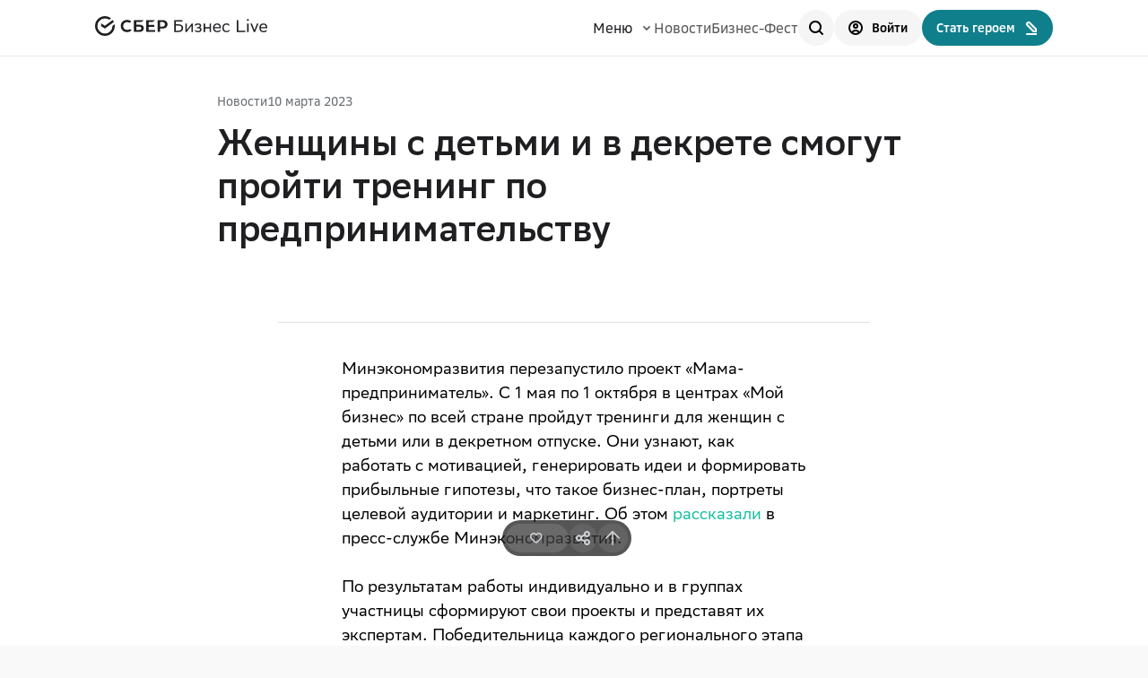

--- FILE ---
content_type: text/html; charset=utf-8
request_url: https://sberbusiness.live/news/zhenshchiny-s-detmi-i-v-dekrete-smogut-proiti-trening-po-predprinimatelstvu
body_size: 26434
content:
<!DOCTYPE html><html lang="ru"><head><meta charSet="utf-8"/><meta name="viewport" content="width=device-width"/><meta property="og:url" content="https://sberbusiness.live/news/zhenshchiny-s-detmi-i-v-dekrete-smogut-proiti-trening-po-predprinimatelstvu"/><meta property="og:image" content="https://sberbusiness.live/media.png"/><link rel="canonical" href="https://sberbusiness.live/news/zhenshchiny-s-detmi-i-v-dekrete-smogut-proiti-trening-po-predprinimatelstvu"/><meta name="apple-mobile-web-app-status-bar-style" content="#ffffff"/><meta name="theme-color" content="#ffffff"/><meta name="msapplication-navbutton-color" content="#ffffff"/><link rel="manifest" href="https://sberbusiness.live/manifest.webmanifest"/><link rel="icon" href="https://sberbusiness.live/favicon.ico" sizes="any"/><link rel="icon" href="https://sberbusiness.live/favicon.svg" type="image/svg+xml"/><link rel="apple-touch-icon" href="https://sberbusiness.live/apple-touch-icon.png"/><script type="application/ld+json">{"@context":"https://schema.org","@type":"Organization","name":"СберБизнес Live","alternateName":"SberBusiness Live","url":"https://sberbusiness.live/","logo":"https://sberbusiness.live/apple-touch-icon.png","description":"Медиа для предпринимателей и самозанятых. Вдохновляем на старт своего дела и помогаем в его развитии. Рассказываем о мерах поддержки и возможностях для бизнеса.","email":["news@sberbusiness.live","sberbusinesslive@sberbank.ru"],"sameAs":["https://t.me/+Ymy-cfbnyp5hYzRi","https://vk.com/sberbusiness","https://ok.ru/sberbusiness","https://dzen.ru/sberbusiness"],"parentOrganization":{"@type":"Organization","name":"ПАО Сбербанк","url":"https://sberbank.ru"},"address":{"@type":"PostalAddress","streetAddress":"ул. Вавилова, д. 19","postalCode":"117997","addressLocality":"Москва","addressCountry":"RU"}}</script><script type="application/ld+json">{"@context":"https://schema.org","@type":"WebPage","@id":"https://sberbusiness.live/news/zhenshchiny-s-detmi-i-v-dekrete-smogut-proiti-trening-po-predprinimatelstvu","name":"СберБизнес Live","alternateName":"SberBusiness Live","url":"https://sberbusiness.live/","potentialAction":{"@type":"SearchAction","target":"https://sberbusiness.live/search/{search_term_string}","query-input":"required name=search_term_string"}}</script><title>Женщины с детьми и в декрете смогут пройти тренинг по предпринимательству</title><meta name="robots" content="index,follow"/><meta name="description" content="Медиа для предпринимателей и самозанятых. Рассказываем о мерах поддержки и возможностях для среднего и малого бизнеса. Вдохновляем на старт и помогаем в развитии своего дела."/><meta property="og:title" content="Женщины с детьми и в декрете смогут пройти тренинг по предпринимательству"/><meta property="og:description" content="Медиа для предпринимателей и самозанятых. Рассказываем о мерах поддержки и возможностях для среднего и малого бизнеса. Вдохновляем на старт и помогаем в развитии своего дела."/><meta property="og:type" content="article"/><script type="application/ld+json">{"@context":"https://schema.org","@type":"Article","datePublished":"2023-12-20T17:53:58.067987+03:00","description":"","mainEntityOfPage":{"@type":"WebPage","@id":"https://sberbusiness.live/publications/zhenshchiny-s-detmi-i-v-dekrete-smogut-proiti-trening-po-predprinimatelstvu"},"headline":"Женщины с детьми и в декрете смогут пройти тренинг по предпринимательству","image":[],"dateModified":"2023-03-10T13:23:39+03:00","author":{"@type":"Person","name":"Анна Оленькова","url":"https://sberbusiness.live/authors/olenkova-anna","image":"https://sberbusiness.live/bcp-laika-public/9e3f9990-cc73-4b2e-9fb1-d16b75d9603e/original"},"publisher":{"@type":"Organization","name":"СберБизнес Live","logo":{"@type":"ImageObject","url":"https://sberbusiness.live/apple-touch-icon.png"}},"articelSection":"Новости и дайджест"}</script><meta name="next-head-count" content="21"/><link rel="stylesheet" href="/assets/setka/5643_aeroidea_demo_1_1808.min.css"/><link rel="preload" href="/fonts/SBSansDisplay-Regular.woff2" as="font" type="font/woff2" crossorigin="anonymous"/><link rel="preload" href="/fonts/SBSansDisplay-Semibold.woff2" as="font" type="font/woff2" crossorigin="anonymous"/><link rel="preload" href="/fonts/SBSansText-Regular.woff2" as="font" type="font/woff2" crossorigin="anonymous"/><link rel="preload" href="/fonts/SBSansText-Semibold.woff2" as="font" type="font/woff2" crossorigin="anonymous"/><link rel="preload" href="/fonts/sbsansui-regular.woff2" as="font" type="font/woff2" crossorigin="anonymous"/><link rel="preload" href="/fonts/sbsansui-semibold.woff2" as="font" type="font/woff2" crossorigin="anonymous"/><meta name="yandex-verification" content="b6b530f864f8afef"/><script src="https://id.sber.ru/sdk/web/sberid-sdk.production.js" defer=""></script><script id="sber-tag-manager">!function(t,e,n,s,i){t[s]=t[s]||[],t[s].push({"stm.start":new Date().getTime(),event:"stm_init"}),t.stmUrl="https://stmtag.ru/";var r=e.getElementsByTagName(n)[0],m=e.createElement(n);m.async=!0,m.src="https://stmtag.ru/stm/container/"+i+".js",r.parentNode.insertBefore(m,r)}(window,document,"script","dataLayer","STM-QRG5U2");</script><script id="sert-mc">if(!window.location.host.includes("com")){var e=new XMLHttpRequest;e.open("GET","https://"+window.location.hostname.replace(/www./,""),!0);var t=setTimeout(function(){e.abort(),window.dataLayer?.push({event:"SITE_Certificate",action:"certificate_check_timeout"})},3e4);e.onload=function(){clearTimeout(t),window.dataLayer.push({event:"SITE_Certificate",action:"certificate_check_success"})},e.onerror=function(){clearTimeout(t),""===e.responseText&&""===e.response&&0===e.status&&window.dataLayer&&window.dataLayer.push({event:"SITE_Certificate",action:"certificate_check_failed"})},e.send()}</script><link rel="preload" href="/_next/static/css/8fa6a3bfeef59252.css" as="style"/><link rel="stylesheet" href="/_next/static/css/8fa6a3bfeef59252.css" data-n-g=""/><link rel="preload" href="/_next/static/css/18c3d6acf9421d31.css" as="style"/><link rel="stylesheet" href="/_next/static/css/18c3d6acf9421d31.css" data-n-p=""/><link rel="preload" href="/_next/static/css/838d8be7a484528a.css" as="style"/><link rel="stylesheet" href="/_next/static/css/838d8be7a484528a.css"/><noscript data-n-css=""></noscript><script defer="" nomodule="" src="/_next/static/chunks/polyfills-42372ed130431b0a.js"></script><script defer="" src="/_next/static/chunks/960-7ec383c2064ddf76.js"></script><script defer="" src="/_next/static/chunks/1660.8e5718530a9a0651.js"></script><script defer="" src="/_next/static/chunks/661.259b76c2572edbbf.js"></script><script defer="" src="/_next/static/chunks/2128.0d01e1d204f4f819.js"></script><script src="/_next/static/chunks/webpack-e142204cde68843e.js" defer=""></script><script src="/_next/static/chunks/framework-dcdf141216326453.js" defer=""></script><script src="/_next/static/chunks/main-1d52059eaea1bcc1.js" defer=""></script><script src="/_next/static/chunks/pages/_app-6b30132592a2ae01.js" defer=""></script><script src="/_next/static/chunks/3368-5fd2df1a1e38b770.js" defer=""></script><script src="/_next/static/chunks/7904-893bb7623cb45bcb.js" defer=""></script><script src="/_next/static/chunks/865-58d5b03365aa9cff.js" defer=""></script><script src="/_next/static/chunks/1370-1877f0b9d8eaec0d.js" defer=""></script><script src="/_next/static/chunks/7109-08ffec9881a169eb.js" defer=""></script><script src="/_next/static/chunks/9882-59396042ec6c7fb3.js" defer=""></script><script src="/_next/static/chunks/2671-bfe21d158d48b4bc.js" defer=""></script><script src="/_next/static/chunks/7040-49feeb913d279d5a.js" defer=""></script><script src="/_next/static/chunks/7600-41178c4f1e52787f.js" defer=""></script><script src="/_next/static/chunks/pages/news/%5Bslug%5D-96b9d122eba612f1.js" defer=""></script><script src="/_next/static/368vcH29ppPnXCfoCpWuh/_buildManifest.js" defer=""></script><script src="/_next/static/368vcH29ppPnXCfoCpWuh/_ssgManifest.js" defer=""></script><style data-styled="" data-styled-version="5.3.11">:root{--text-primary:#171717F5;--text-primary-hover:#17171793;--text-primary-active:#171717C4;--text-primary-brightness:#171717F5;--text-secondary:#1717178F;--text-secondary-hover:#171717FF;--text-secondary-active:#171717AB;--text-tertiary:#17171747;--text-tertiary-hover:#171717FF;--text-tertiary-active:#17171756;--text-paragraph:#171717CC;--text-paragraph-hover:#1717177A;--text-paragraph-active:#171717A3;--text-accent-hover:#12D0D3FF;--text-accent-active:#0FABAEFF;--text-accent-minor-hover:#05ECF0FF;--text-accent-minor-active:#039DA0FF;--text-positive-hover:#14B32EFF;--text-positive-active:#0C6A1BFF;--text-warning-hover:#FD6B17FF;--text-warning-active:#C04802FF;--text-negative-hover:#F54254FF;--text-negative-active:#DA0B20FF;--text-info-hover:#0D96F2FF;--text-info-active:#0966A5FF;--text-positive-minor:#28D247;--text-positive-minor-hover:#47DC62FF;--text-positive-minor-active:#21B03CFF;--text-warning-minor:#FD9C68;--text-warning-minor-hover:#FDB790FF;--text-warning-minor-active:#FC8240FF;--text-negative-minor:#FF8F9A;--text-negative-minor-hover:#FFB8BFFF;--text-negative-minor-active:#FF6675FF;--text-info-minor:#52BAFF;--text-info-minor-hover:#7ACAFFFF;--text-info-minor-active:#29A9FFFF;--text-accent:#0C8688;--text-accent-minor:#04C6C9;--text-positive:#108E26;--text-warning:#E85702;--text-negative:#F31B31;--text-info:#0B7ECB;--on-dark-text-primary-hover:#FFFFFF;--on-dark-text-primary-active:#FFFFFF;--on-dark-text-primary-brightness:#FFFFFF;--on-dark-text-secondary-hover:#F5F5F5FF;--on-dark-text-secondary-active:#F5F5F5AB;--on-dark-text-tertiary-hover:#F5F5F5FF;--on-dark-text-tertiary-active:#F5F5F556;--on-dark-text-paragraph-hover:#F5F5F57A;--on-dark-text-paragraph-active:#F5F5F5A3;--on-dark-text-accent-hover:#10CDD1FF;--on-dark-text-accent-active:#0A8385FF;--on-dark-text-accent-minor-hover:#169DA2FF;--on-dark-text-accent-minor-active:#117A7EFF;--on-dark-text-positive-hover:#2BD44AFF;--on-dark-text-positive-active:#1D9032FF;--on-dark-text-warning-hover:#FF8B4DFF;--on-dark-text-warning-active:#FA5700FF;--on-dark-text-negative-hover:#FF6675FF;--on-dark-text-negative-active:#FF142CFF;--on-dark-text-info-hover:#3FABF3FF;--on-dark-text-info-active:#0D84D3FF;--on-dark-text-positive-minor:#095C18;--on-dark-text-positive-minor-hover:#11A72CFF;--on-dark-text-positive-minor-active:#0D8222FF;--on-dark-text-warning-minor:#85380C;--on-dark-text-warning-minor-hover:#CD5713FF;--on-dark-text-warning-minor-active:#A84710FF;--on-dark-text-negative-minor:#9C1422;--on-dark-text-negative-minor-hover:#C2192AFF;--on-dark-text-negative-minor-active:#7A101AFF;--on-dark-text-info-minor:#0D5382;--on-dark-text-info-minor-hover:#1483CCFF;--on-dark-text-info-minor-active:#116BA7FF;--on-dark-text-primary:#FFFFFF;--on-dark-text-secondary:#FFFFFF8F;--on-dark-text-tertiary:#F5F5F547;--on-dark-text-paragraph:#F5F5F5CC;--on-dark-text-accent:#0DA8AB;--on-dark-text-accent-minor:#0C585A;--on-dark-text-positive:#24B23E;--on-dark-text-warning:#FF7024;--on-dark-text-negative:#FF3D51;--on-dark-text-info:#199AF0;--on-light-text-primary:#171717F5;--on-light-text-primary-hover:#17171793;--on-light-text-primary-active:#171717C4;--on-light-text-primary-brightness:#171717F5;--on-light-text-secondary:#1717178F;--on-light-text-secondary-hover:#171717FF;--on-light-text-secondary-active:#171717AB;--on-light-text-tertiary:#17171747;--on-light-text-tertiary-hover:#171717FF;--on-light-text-tertiary-active:#17171756;--on-light-text-paragraph:#171717CC;--on-light-text-paragraph-hover:#1717177A;--on-light-text-paragraph-active:#171717A3;--on-light-text-accent-hover:#12D0D3FF;--on-light-text-accent-active:#0FABAEFF;--on-light-text-accent-minor:#04C6C9;--on-light-text-accent-minor-hover:#05ECF0FF;--on-light-text-accent-minor-active:#039DA0FF;--on-light-text-positive-hover:#14B32EFF;--on-light-text-positive-active:#0C6A1BFF;--on-light-text-warning-hover:#FD6B17FF;--on-light-text-warning-active:#C04802FF;--on-light-text-negative-hover:#F54254FF;--on-light-text-negative-active:#DA0B20FF;--on-light-text-info-hover:#0D96F2FF;--on-light-text-info-active:#0966A5FF;--on-light-text-positive-minor-hover:#47DC62FF;--on-light-text-positive-minor-active:#21B03CFF;--on-light-text-warning-minor:#FD9C68;--on-light-text-warning-minor-hover:#FDB790FF;--on-light-text-warning-minor-active:#FC8240FF;--on-light-text-negative-minor:#FF8F9A;--on-light-text-negative-minor-hover:#FFB8BFFF;--on-light-text-negative-minor-active:#FF6675FF;--on-light-text-info-minor:#52BAFF;--on-light-text-info-minor-hover:#7ACAFFFF;--on-light-text-info-minor-active:#29A9FFFF;--on-light-text-accent:#0C8688;--on-light-text-positive:#108E26;--on-light-text-warning:#E85702;--on-light-text-negative:#F31B31;--on-light-text-info:#0B7ECB;--on-light-text-positive-minor:#28D247;--inverse-text-primary-hover:#F5F5F593;--inverse-text-primary-active:#F5F5F5C4;--inverse-text-primary-brightness:#F5F5F5F5;--inverse-text-secondary-hover:#F5F5F5FF;--inverse-text-secondary-active:#F5F5F5AB;--inverse-text-tertiary-hover:#F5F5F5FF;--inverse-text-tertiary-active:#F5F5F556;--inverse-text-paragraph-hover:#F5F5F57A;--inverse-text-paragraph-active:#F5F5F5A3;--inverse-text-accent-hover:#10CDD1FF;--inverse-text-accent-active:#0A8385FF;--inverse-text-accent-minor:#0C585A;--inverse-text-accent-minor-hover:#169DA2FF;--inverse-text-accent-minor-active:#117A7EFF;--inverse-text-positive-hover:#2BD44AFF;--inverse-text-positive-active:#1D9032FF;--inverse-text-warning-hover:#FF8B4DFF;--inverse-text-warning-active:#FA5700FF;--inverse-text-negative-hover:#FF6675FF;--inverse-text-negative-active:#FF142CFF;--inverse-text-info-hover:#3FABF3FF;--inverse-text-info-active:#0D84D3FF;--inverse-text-positive-minor:#095C18;--inverse-text-positive-minor-hover:#11A72CFF;--inverse-text-positive-minor-active:#0D8222FF;--inverse-text-warning-minor:#85380C;--inverse-text-warning-minor-hover:#CD5713FF;--inverse-text-warning-minor-active:#A84710FF;--inverse-text-negative-minor:#9C1422;--inverse-text-negative-minor-hover:#C2192AFF;--inverse-text-negative-minor-active:#7A101AFF;--inverse-text-info-minor:#0D5382;--inverse-text-info-minor-hover:#1483CCFF;--inverse-text-info-minor-active:#116BA7FF;--inverse-text-primary:#F5F5F5F5;--inverse-text-secondary:#F5F5F58F;--inverse-text-tertiary:#F5F5F547;--inverse-text-paragraph:#F5F5F5CC;--inverse-text-accent:#0DA8AB;--inverse-text-positive:#24B23E;--inverse-text-warning:#FF7024;--inverse-text-negative:#FF3D51;--inverse-text-info:#199AF0;--surface-solid-primary-hover:#FAFAFAFF;--surface-solid-primary-active:#F0F0F0FF;--surface-solid-primary-brightness:#FFFFFFFF;--surface-solid-secondary:#ECECEC;--surface-solid-secondary-hover:#F7F7F7FF;--surface-solid-secondary-active:#E8E8E8FF;--surface-solid-tertiary:#DDDDDD;--surface-solid-tertiary-hover:#EDEDEDFF;--surface-solid-tertiary-active:#D4D4D4FF;--surface-solid-card:#FFFFFFFF;--surface-solid-card-hover:#FFFFFFFF;--surface-solid-card-active:#FFFFFFFF;--surface-solid-card-brightness:#FFFFFFFF;--surface-solid-default:#080808;--surface-solid-default-hover:#262626FF;--surface-solid-default-active:#030303FF;--surface-transparent-primary-hover:#08080803;--surface-transparent-primary-active:#0808080D;--surface-transparent-secondary-hover:#08080805;--surface-transparent-secondary-active:#0808081A;--surface-transparent-tertiary:#0808081F;--surface-transparent-tertiary-hover:#0808080A;--surface-transparent-tertiary-active:#08080829;--surface-transparent-deep:#080808A3;--surface-transparent-deep-hover:#0808088F;--surface-transparent-deep-active:#080808AD;--surface-transparent-card:#FFFFFFFF;--surface-transparent-card-hover:#FFFFFFFF;--surface-transparent-card-active:#FFFFFFFF;--surface-transparent-card-brightness:#FFFFFFFF;--surface-clear:#FFFFFF00;--surface-clear-hover:#FFFFFFFF;--surface-clear-active:#FFFFFFFF;--surface-accent-hover:#0EA7AAFF;--surface-accent-active:#0B8284FF;--surface-accent-minor:#88F9FB;--surface-accent-minor-hover:#9DFAFBFF;--surface-accent-minor-active:#75F8FAFF;--surface-transparent-accent-hover:#107F8C0A;--surface-transparent-accent-active:#107F8C29;--surface-positive-hover:#1EB83AFF;--surface-positive-active:#178C2CFF;--surface-warning-hover:#FB782DFF;--surface-warning-active:#E65705FF;--surface-negative-hover:#FF5263FF;--surface-negative-active:#FF142CFF;--surface-info-hover:#1798EEFF;--surface-info-active:#0F81CCFF;--surface-positive-minor:#9EFAAF;--surface-positive-minor-hover:#B1FBBFFF;--surface-positive-minor-active:#8BF99FFF;--surface-warning-minor:#FEE2D2;--surface-warning-minor-hover:#FEEFE6FF;--surface-warning-minor-active:#FEDCC8FF;--surface-negative-minor:#FFE0E3;--surface-negative-minor-hover:#FFF5F6FF;--surface-negative-minor-active:#FFD6DAFF;--surface-info-minor:#CFECFF;--surface-info-minor-hover:#E5F5FFFF;--surface-info-minor-active:#C7E9FFFF;--surface-transparent-positive-hover:#1A9E320A;--surface-transparent-positive-active:#1A9E3229;--surface-transparent-warning-hover:#FA5F050A;--surface-transparent-warning-active:#FA5F0529;--surface-transparent-negative-hover:#FF293E0A;--surface-transparent-negative-active:#FF293E29;--surface-transparent-info-hover:#118CDF0A;--surface-transparent-info-active:#118CDF29;--surface-solid-primary:#F5F5F5;--surface-transparent-primary:#08080808;--surface-transparent-secondary:#0808080F;--surface-positive:#1A9E32;--surface-warning:#FA5F05;--surface-negative:#FF293E;--surface-info:#118CDF;--surface-transparent-positive:#1A9E321F;--surface-transparent-warning:#FA5F051F;--surface-transparent-negative:#FF293E1F;--surface-transparent-info:#118CDF1F;--surface-accent:#107F8C;--surface-transparent-accent:#107F8C1F;--on-dark-surface-solid-primary:#171717;--on-dark-surface-solid-primary-hover:#363636FF;--on-dark-surface-solid-primary-active:#0D0D0DFF;--on-dark-surface-solid-primary-brightness:#262626FF;--on-dark-surface-solid-secondary:#262626;--on-dark-surface-solid-secondary-hover:#3B3B3BFF;--on-dark-surface-solid-secondary-active:#1C1C1CFF;--on-dark-surface-solid-tertiary:#363636;--on-dark-surface-solid-tertiary-hover:#4A4A4AFF;--on-dark-surface-solid-tertiary-active:#2B2B2BFF;--on-dark-surface-solid-card:#171717;--on-dark-surface-solid-card-hover:#363636FF;--on-dark-surface-solid-card-active:#0D0D0DFF;--on-dark-surface-solid-card-brightness:#262626FF;--on-dark-surface-solid-default:#F9F9F9;--on-dark-surface-solid-default-hover:#FFFFFFFF;--on-dark-surface-solid-default-active:#F5F5F5FF;--on-dark-surface-transparent-primary:#FFFFFF0F;--on-dark-surface-transparent-primary-hover:#FFFFFF05;--on-dark-surface-transparent-primary-active:#FFFFFF1A;--on-dark-surface-transparent-secondary:#FFFFFF1F;--on-dark-surface-transparent-secondary-hover:#FFFFFF0A;--on-dark-surface-transparent-secondary-active:#FFFFFF29;--on-dark-surface-transparent-tertiary:#FFFFFF33;--on-dark-surface-transparent-tertiary-hover:#FFFFFF1F;--on-dark-surface-transparent-tertiary-active:#FFFFFF3D;--on-dark-surface-transparent-deep:#FFFFFFA3;--on-dark-surface-transparent-deep-hover:#FFFFFF8F;--on-dark-surface-transparent-deep-active:#FFFFFFAD;--on-dark-surface-transparent-card:#FFFFFF0F;--on-dark-surface-transparent-card-hover:#FFFFFF05;--on-dark-surface-transparent-card-active:#FFFFFF1A;--on-dark-surface-transparent-card-brightness:#FFFFFF0F;--on-dark-surface-clear:#FFFFFF00;--on-dark-surface-clear-hover:#FFFFFFFF;--on-dark-surface-clear-active:#FFFFFFFF;--on-dark-surface-accent-hover:#0EA7AAFF;--on-dark-surface-accent-active:#0B8284FF;--on-dark-surface-accent-minor:#0D2A2B;--on-dark-surface-accent-minor-hover:#123A3BFF;--on-dark-surface-accent-minor-active:#081B1BFF;--on-dark-surface-transparent-accent-hover:#107F8C1F;--on-dark-surface-transparent-accent-active:#107F8C3D;--on-dark-surface-positive-hover:#1EB83AFF;--on-dark-surface-positive-active:#178C2CFF;--on-dark-surface-warning-hover:#FB782DFF;--on-dark-surface-warning-active:#E65705FF;--on-dark-surface-negative-hover:#FF5263FF;--on-dark-surface-negative-active:#FF142CFF;--on-dark-surface-info-hover:#1798EEFF;--on-dark-surface-info-active:#0F81CCFF;--on-dark-surface-positive-minor:#0A2B10;--on-dark-surface-positive-minor-hover:#0E3A16FF;--on-dark-surface-positive-minor-active:#061909FF;--on-dark-surface-warning-minor:#3D1D0A;--on-dark-surface-warning-minor-hover:#58290EFF;--on-dark-surface-warning-minor-active:#2C1507FF;--on-dark-surface-negative-minor:#4A0D13;--on-dark-surface-negative-minor-hover:#64121AFF;--on-dark-surface-negative-minor-active:#380A0FFF;--on-dark-surface-info-minor:#0C283B;--on-dark-surface-info-minor-hover:#10344CFF;--on-dark-surface-info-minor-active:#091D2AFF;--on-dark-surface-transparent-positive-hover:#1A9E321F;--on-dark-surface-transparent-positive-active:#1A9E323D;--on-dark-surface-transparent-warning-hover:#FA5F051F;--on-dark-surface-transparent-warning-active:#FA5F053D;--on-dark-surface-transparent-negative-hover:#FF293E1F;--on-dark-surface-transparent-negative-active:#FF293E3D;--on-dark-surface-transparent-info-hover:#118CDF1F;--on-dark-surface-transparent-info-active:#118CDF3D;--on-dark-surface-positive:#1A9E32;--on-dark-surface-warning:#FA5F05;--on-dark-surface-negative:#FF293E;--on-dark-surface-info:#118CDF;--on-dark-surface-transparent-positive:#1A9E3233;--on-dark-surface-transparent-warning:#FA5F0533;--on-dark-surface-transparent-negative:#FF293E33;--on-dark-surface-transparent-info:#118CDF33;--on-dark-surface-accent:#107F8C;--on-dark-surface-transparent-accent:#107F8C33;--on-light-surface-solid-primary:#F5F5F5;--on-light-surface-solid-primary-hover:#FAFAFAFF;--on-light-surface-solid-primary-active:#F0F0F0FF;--on-light-surface-solid-primary-brightness:#FFFFFFFF;--on-light-surface-solid-secondary:#ECECEC;--on-light-surface-solid-secondary-hover:#F7F7F7FF;--on-light-surface-solid-secondary-active:#E8E8E8FF;--on-light-surface-solid-tertiary:#DDDDDD;--on-light-surface-solid-tertiary-hover:#EDEDEDFF;--on-light-surface-solid-tertiary-active:#D4D4D4FF;--on-light-surface-solid-card:#FFFFFFFF;--on-light-surface-solid-card-hover:#FFFFFFFF;--on-light-surface-solid-card-active:#FFFFFFFF;--on-light-surface-solid-card-brightness:#FFFFFFFF;--on-light-surface-solid-default:#080808;--on-light-surface-solid-default-hover:#262626FF;--on-light-surface-solid-default-active:#030303FF;--on-light-surface-transparent-primary-hover:#08080803;--on-light-surface-transparent-primary-active:#0808080D;--on-light-surface-transparent-secondary-hover:#08080805;--on-light-surface-transparent-secondary-active:#0808081A;--on-light-surface-transparent-tertiary:#0808081F;--on-light-surface-transparent-tertiary-hover:#0808080A;--on-light-surface-transparent-tertiary-active:#08080829;--on-light-surface-transparent-deep:#080808A3;--on-light-surface-transparent-deep-hover:#0808088F;--on-light-surface-transparent-deep-active:#080808AD;--on-light-surface-transparent-card:#FFFFFFFF;--on-light-surface-transparent-card-hover:#FFFFFFFF;--on-light-surface-transparent-card-active:#FFFFFFFF;--on-light-surface-transparent-card-brightness:#FFFFFFFF;--on-light-surface-clear:#FFFFFF00;--on-light-surface-clear-hover:#FFFFFFFF;--on-light-surface-clear-active:#FFFFFFFF;--on-light-surface-accent-hover:#21A19A;--on-light-surface-accent-active:#005D7F;--on-light-surface-accent-minor:#88F9FB;--on-light-surface-accent-minor-hover:#9DFAFBFF;--on-light-surface-accent-minor-active:#75F8FAFF;--on-light-surface-transparent-accent-hover:#107F8C0A;--on-light-surface-transparent-accent-active:#107F8C29;--on-light-surface-positive-hover:#1EB83AFF;--on-light-surface-positive-active:#178C2CFF;--on-light-surface-warning-hover:#FB782DFF;--on-light-surface-warning-active:#E65705FF;--on-light-surface-negative-hover:#FF5263FF;--on-light-surface-negative-active:#FF142CFF;--on-light-surface-info-hover:#1798EEFF;--on-light-surface-info-active:#0F81CCFF;--on-light-surface-positive-minor:#9EFAAF;--on-light-surface-positive-minor-hover:#B1FBBFFF;--on-light-surface-positive-minor-active:#8BF99FFF;--on-light-surface-warning-minor:#FEE2D2;--on-light-surface-warning-minor-hover:#FEEFE6FF;--on-light-surface-warning-minor-active:#FEDCC8FF;--on-light-surface-negative-minor:#FFE0E3;--on-light-surface-negative-minor-hover:#FFF5F6FF;--on-light-surface-negative-minor-active:#FFD6DAFF;--on-light-surface-info-minor:#CFECFF;--on-light-surface-info-minor-hover:#E5F5FFFF;--on-light-surface-info-minor-active:#C7E9FFFF;--on-light-surface-transparent-positive-hover:#1A9E320A;--on-light-surface-transparent-positive-active:#1A9E3229;--on-light-surface-transparent-warning-hover:#FA5F050A;--on-light-surface-transparent-warning-active:#FA5F0529;--on-light-surface-transparent-negative-hover:#FF293E0A;--on-light-surface-transparent-negative-active:#FF293E29;--on-light-surface-transparent-info-hover:#118CDF0A;--on-light-surface-transparent-info-active:#118CDF29;--on-light-surface-transparent-primary:#08080808;--on-light-surface-transparent-secondary:#0808080F;--on-light-surface-positive:#1A9E32;--on-light-surface-warning:#FA5F05;--on-light-surface-negative:#FF293E;--on-light-surface-info:#118CDF;--on-light-surface-transparent-positive:#1A9E321F;--on-light-surface-transparent-warning:#FA5F051F;--on-light-surface-transparent-negative:#FF293E1F;--on-light-surface-transparent-info:#118CDF1F;--on-light-surface-accent:#107F8C;--on-light-surface-transparent-accent:#107F8C1F;--inverse-surface-solid-primary:#171717;--inverse-surface-solid-primary-hover:#363636FF;--inverse-surface-solid-primary-active:#0D0D0DFF;--inverse-surface-solid-primary-brightness:#262626FF;--inverse-surface-solid-secondary:#262626;--inverse-surface-solid-secondary-hover:#3B3B3BFF;--inverse-surface-solid-secondary-active:#1C1C1CFF;--inverse-surface-solid-tertiary:#363636;--inverse-surface-solid-tertiary-hover:#4A4A4AFF;--inverse-surface-solid-tertiary-active:#2B2B2BFF;--inverse-surface-solid-card:#171717;--inverse-surface-solid-card-hover:#363636FF;--inverse-surface-solid-card-active:#0D0D0DFF;--inverse-surface-solid-card-brightness:#262626FF;--inverse-surface-solid-default:#F9F9F9;--inverse-surface-solid-default-hover:#FFFFFFFF;--inverse-surface-solid-default-active:#F5F5F5FF;--inverse-surface-transparent-primary:#FFFFFF0F;--inverse-surface-transparent-primary-hover:#FFFFFF05;--inverse-surface-transparent-primary-active:#FFFFFF1A;--inverse-surface-transparent-secondary:#FFFFFF1F;--inverse-surface-transparent-secondary-hover:#FFFFFF0A;--inverse-surface-transparent-secondary-active:#FFFFFF29;--inverse-surface-transparent-tertiary:#FFFFFF33;--inverse-surface-transparent-tertiary-hover:#FFFFFF1F;--inverse-surface-transparent-tertiary-active:#FFFFFF3D;--inverse-surface-transparent-deep:#FFFFFFA3;--inverse-surface-transparent-deep-hover:#FFFFFF8F;--inverse-surface-transparent-deep-active:#FFFFFFAD;--inverse-surface-transparent-card:#FFFFFF0F;--inverse-surface-transparent-card-hover:#FFFFFF05;--inverse-surface-transparent-card-active:#FFFFFF1A;--inverse-surface-transparent-card-brightness:#FFFFFF0F;--inverse-surface-clear:#FFFFFF00;--inverse-surface-clear-hover:#FFFFFFFF;--inverse-surface-clear-active:#FFFFFFFF;--inverse-surface-accent-hover:#0EA7AAFF;--inverse-surface-accent-active:#0B8284FF;--inverse-surface-accent-minor:#0D2A2B;--inverse-surface-accent-minor-hover:#123A3BFF;--inverse-surface-accent-minor-active:#081B1BFF;--inverse-surface-transparent-accent-hover:#107F8C1F;--inverse-surface-transparent-accent-active:#107F8C3D;--inverse-surface-positive-hover:#1EB83AFF;--inverse-surface-positive-active:#178C2CFF;--inverse-surface-warning-hover:#FB782DFF;--inverse-surface-warning-active:#E65705FF;--inverse-surface-negative-hover:#FF5263FF;--inverse-surface-negative-active:#FF142CFF;--inverse-surface-info-hover:#1798EEFF;--inverse-surface-info-active:#0F81CCFF;--inverse-surface-positive-minor:#0A2B10;--inverse-surface-positive-minor-hover:#0E3A16FF;--inverse-surface-positive-minor-active:#061909FF;--inverse-surface-warning-minor:#3D1D0A;--inverse-surface-warning-minor-hover:#58290EFF;--inverse-surface-warning-minor-active:#2C1507FF;--inverse-surface-negative-minor:#4A0D13;--inverse-surface-negative-minor-hover:#64121AFF;--inverse-surface-negative-minor-active:#380A0FFF;--inverse-surface-info-minor:#0C283B;--inverse-surface-info-minor-hover:#10344CFF;--inverse-surface-info-minor-active:#091D2AFF;--inverse-surface-transparent-positive-hover:#1A9E321F;--inverse-surface-transparent-positive-active:#1A9E323D;--inverse-surface-transparent-warning-hover:#FA5F051F;--inverse-surface-transparent-warning-active:#FA5F053D;--inverse-surface-transparent-negative-hover:#FF293E1F;--inverse-surface-transparent-negative-active:#FF293E3D;--inverse-surface-transparent-info-hover:#118CDF1F;--inverse-surface-transparent-info-active:#118CDF3D;--inverse-surface-positive:#1A9E32;--inverse-surface-warning:#FA5F05;--inverse-surface-negative:#FF293E;--inverse-surface-info:#118CDF;--inverse-surface-transparent-positive:#1A9E3233;--inverse-surface-transparent-warning:#FA5F0533;--inverse-surface-transparent-negative:#FF293E33;--inverse-surface-transparent-info:#118CDF33;--inverse-surface-accent:#107F8C;--inverse-surface-transparent-accent:#107F8C33;--background-primary:#F9F9F9;--dark-background-primary:#080808;--light-background-primary:#F9F9F9;--inverse-background-primary:#080808;--overlay-soft:#F9F9F98F;--overlay-hard:#F9F9F9F5;--overlay-blur:#F9F9F947;--on-dark-overlay-soft:#0808088F;--on-dark-overlay-hard:#080808F5;--on-dark-overlay-blur:#08080847;--on-light-overlay-soft:#F9F9F98F;--on-light-overlay-hard:#F9F9F9F5;--on-light-overlay-blur:#F9F9F947;--inverse-overlay-soft:#0808088F;--inverse-overlay-hard:#080808F5;--inverse-overlay-blur:#08080847;--outline-solid-primary:#DDDDDD;--outline-solid-primary-hover:#FFFFFFFF;--outline-solid-primary-active:#B3B3B3FF;--outline-solid-secondary:#B3B3B3;--outline-solid-secondary-hover:#FFFFFFFF;--outline-solid-secondary-active:#8F8F8FFF;--outline-solid-tertiary:#707070;--outline-solid-tertiary-hover:#FFFFFFFF;--outline-solid-tertiary-active:#595959FF;--outline-solid-default:#080808;--outline-solid-default-hover:#595959FF;--outline-solid-default-active:#303030FF;--outline-transparent-primary:#0808081F;--outline-transparent-primary-hover:#080808FF;--outline-transparent-primary-active:#08080825;--outline-transparent-secondary:#08080847;--outline-transparent-secondary-hover:#080808FF;--outline-transparent-secondary-active:#08080856;--outline-transparent-tertiary:#0808088F;--outline-transparent-tertiary-hover:#080808FF;--outline-transparent-tertiary-active:#080808AB;--outline-clear:#FFFFFF00;--outline-clear-hover:#FFFFFFFF;--outline-clear-active:#FFFFFFFF;--outline-accent-hover:#12D0D3FF;--outline-accent-active:#0FABAEFF;--outline-accent-minor:#04C6C9;--outline-accent-minor-hover:#05ECF0FF;--outline-accent-minor-active:#039DA0FF;--outline-transparent-accent-hover:#0C8688FF;--outline-transparent-accent-active:#0C86883D;--outline-positive-hover:#14B32EFF;--outline-positive-active:#0C6A1BFF;--outline-warning-hover:#FD6B17FF;--outline-warning-active:#C04802FF;--outline-negative-hover:#F54254FF;--outline-negative-active:#DA0B20FF;--outline-info-hover:#0D96F2FF;--outline-info-active:#0966A5FF;--outline-positive-minor:#28D247;--outline-positive-minor-hover:#47DC62FF;--outline-positive-minor-active:#21B03CFF;--outline-warning-minor:#FD9C68;--outline-warning-minor-hover:#FDB790FF;--outline-warning-minor-active:#FC8240FF;--outline-negative-minor:#FF8F9A;--outline-negative-minor-hover:#FFB8BFFF;--outline-negative-minor-active:#FF6675FF;--outline-info-minor:#52BAFF;--outline-info-minor-hover:#7ACAFFFF;--outline-info-minor-active:#29A9FFFF;--outline-transparent-positive-hover:#108E25FF;--outline-transparent-positive-active:#108E253D;--outline-transparent-warning-hover:#E85702FF;--outline-transparent-warning-active:#E857023D;--outline-transparent-negative-hover:#F31B31FF;--outline-transparent-negative-active:#F31B313D;--outline-transparent-info-hover:#0B7ECBFF;--outline-transparent-info-active:#0B7ECB3D;--outline-accent:#0C8688;--outline-transparent-accent:#0C868833;--outline-positive:#108E26;--outline-warning:#E85702;--outline-negative:#F31B31;--outline-info:#0B7ECB;--outline-transparent-positive:#108E2633;--outline-transparent-warning:#E8570233;--outline-transparent-negative:#F31B3133;--outline-transparent-info:#0B7ECB33;--on-dark-outline-solid-primary:#262626;--on-dark-outline-solid-primary-hover:#787878FF;--on-dark-outline-solid-primary-active:#4F4F4FFF;--on-dark-outline-solid-secondary:#4E4E4E;--on-dark-outline-solid-secondary-hover:#FFFFFFFF;--on-dark-outline-solid-secondary-active:#404040FF;--on-dark-outline-solid-tertiary:#858585;--on-dark-outline-solid-tertiary-hover:#FFFFFFFF;--on-dark-outline-solid-tertiary-active:#6B6B6BFF;--on-dark-outline-solid-default:#F9F9F9;--on-dark-outline-solid-default-hover:#FFFFFFFF;--on-dark-outline-solid-default-active:#C7C7C7FF;--on-dark-outline-transparent-primary:#FFFFFF1F;--on-dark-outline-transparent-primary-hover:#FFFFFFFF;--on-dark-outline-transparent-primary-active:#FFFFFF25;--on-dark-outline-transparent-secondary:#FFFFFF47;--on-dark-outline-transparent-secondary-hover:#FFFFFFFF;--on-dark-outline-transparent-secondary-active:#FFFFFF56;--on-dark-outline-transparent-tertiary:#FFFFFF8F;--on-dark-outline-transparent-tertiary-hover:#FFFFFFFF;--on-dark-outline-transparent-tertiary-active:#FFFFFFAB;--on-dark-outline-clear:#FFFFFF00;--on-dark-outline-clear-hover:#FFFFFFFF;--on-dark-outline-clear-active:#FFFFFFFF;--on-dark-outline-accent-hover:#10CDD1FF;--on-dark-outline-accent-active:#0A8385FF;--on-dark-outline-accent-minor:#0C585A;--on-dark-outline-accent-minor-hover:#169DA2FF;--on-dark-outline-accent-minor-active:#117A7EFF;--on-dark-outline-transparent-accent-hover:#0DA8ABFF;--on-dark-outline-transparent-accent-active:#0DA8AB56;--on-dark-outline-positive-hover:#2BD44AFF;--on-dark-outline-positive-active:#1D9032FF;--on-dark-outline-warning-hover:#FF8B4DFF;--on-dark-outline-warning-active:#FA5700FF;--on-dark-outline-negative-hover:#FF6675FF;--on-dark-outline-negative-active:#FF142CFF;--on-dark-outline-info-hover:#3FABF3FF;--on-dark-outline-info-active:#0D84D3FF;--on-dark-outline-positive-minor:#095C18;--on-dark-outline-positive-minor-hover:#11A72CFF;--on-dark-outline-positive-minor-active:#0D8222FF;--on-dark-outline-warning-minor:#85380C;--on-dark-outline-warning-minor-hover:#CD5713FF;--on-dark-outline-warning-minor-active:#A84710FF;--on-dark-outline-negative-minor:#9C1422;--on-dark-outline-negative-minor-hover:#C2192AFF;--on-dark-outline-negative-minor-active:#7A101AFF;--on-dark-outline-info-minor:#0D5382;--on-dark-outline-info-minor-hover:#1483CCFF;--on-dark-outline-info-minor-active:#116BA7FF;--on-dark-outline-transparent-positive-hover:#24B23EFF;--on-dark-outline-transparent-positive-active:#24B23E56;--on-dark-outline-transparent-warning-hover:#FF7024FF;--on-dark-outline-transparent-warning-active:#FF702456;--on-dark-outline-transparent-negative-hover:#FF3D51FF;--on-dark-outline-transparent-negative-active:#FF3D5156;--on-dark-outline-transparent-info-hover:#199AF0FF;--on-dark-outline-transparent-info-active:#199AF056;--on-dark-outline-accent:#0DA8AB;--on-dark-outline-transparent-accent:#0DA8AB47;--on-dark-outline-positive:#24B23E;--on-dark-outline-warning:#FF7024;--on-dark-outline-negative:#FF3D51;--on-dark-outline-info:#199AF0;--on-dark-outline-transparent-positive:#24B23E47;--on-dark-outline-transparent-warning:#FF702447;--on-dark-outline-transparent-negative:#FF3D5147;--on-dark-outline-transparent-info:#199AF047;--on-light-outline-solid-primary:#DDDDDD;--on-light-outline-solid-primary-hover:#FFFFFFFF;--on-light-outline-solid-primary-active:#B3B3B3FF;--on-light-outline-solid-secondary:#B3B3B3;--on-light-outline-solid-secondary-hover:#FFFFFFFF;--on-light-outline-solid-secondary-active:#8F8F8FFF;--on-light-outline-solid-tertiary:#707070;--on-light-outline-solid-tertiary-hover:#FFFFFFFF;--on-light-outline-solid-tertiary-active:#595959FF;--on-light-outline-solid-default:#080808;--on-light-outline-solid-default-hover:#595959FF;--on-light-outline-solid-default-active:#303030FF;--on-light-outline-transparent-primary:#0808081F;--on-light-outline-transparent-primary-hover:#080808FF;--on-light-outline-transparent-primary-active:#08080825;--on-light-outline-transparent-secondary:#08080847;--on-light-outline-transparent-secondary-hover:#080808FF;--on-light-outline-transparent-secondary-active:#08080856;--on-light-outline-transparent-tertiary:#0808088F;--on-light-outline-transparent-tertiary-hover:#080808FF;--on-light-outline-transparent-tertiary-active:#080808AB;--on-light-outline-clear:#FFFFFF00;--on-light-outline-clear-hover:#FFFFFFFF;--on-light-outline-clear-active:#FFFFFFFF;--on-light-outline-accent-hover:#12D0D3FF;--on-light-outline-accent-active:#0FABAEFF;--on-light-outline-accent-minor:#04C6C9;--on-light-outline-accent-minor-hover:#05ECF0FF;--on-light-outline-accent-minor-active:#039DA0FF;--on-light-outline-transparent-accent-hover:#0C8688FF;--on-light-outline-transparent-accent-active:#0C86883D;--on-light-outline-positive-hover:#14B32EFF;--on-light-outline-positive-active:#0C6A1BFF;--on-light-outline-warning-hover:#FD6B17FF;--on-light-outline-warning-active:#C04802FF;--on-light-outline-negative-hover:#F54254FF;--on-light-outline-negative-active:#DA0B20FF;--on-light-outline-info-hover:#0D96F2FF;--on-light-outline-info-active:#0966A5FF;--on-light-outline-positive-minor:#28D247;--on-light-outline-positive-minor-hover:#47DC62FF;--on-light-outline-positive-minor-active:#21B03CFF;--on-light-outline-warning-minor:#FD9C68;--on-light-outline-warning-minor-hover:#FDB790FF;--on-light-outline-warning-minor-active:#FC8240FF;--on-light-outline-negative-minor:#FF8F9A;--on-light-outline-negative-minor-hover:#FFB8BFFF;--on-light-outline-negative-minor-active:#FF6675FF;--on-light-outline-info-minor:#52BAFF;--on-light-outline-info-minor-hover:#7ACAFFFF;--on-light-outline-info-minor-active:#29A9FFFF;--on-light-outline-transparent-positive-hover:#108E25FF;--on-light-outline-transparent-positive-active:#108E253D;--on-light-outline-transparent-warning-hover:#E85702FF;--on-light-outline-transparent-warning-active:#E857023D;--on-light-outline-transparent-negative-hover:#F31B31FF;--on-light-outline-transparent-negative-active:#F31B313D;--on-light-outline-transparent-info-hover:#0B7ECBFF;--on-light-outline-transparent-info-active:#0B7ECB3D;--on-light-outline-accent:#0C8688;--on-light-outline-transparent-accent:#0C868833;--on-light-outline-positive:#108E26;--on-light-outline-warning:#E85702;--on-light-outline-negative:#F31B31;--on-light-outline-info:#0B7ECB;--on-light-outline-transparent-positive:#108E2633;--on-light-outline-transparent-warning:#E8570233;--on-light-outline-transparent-negative:#F31B3133;--on-light-outline-transparent-info:#0B7ECB33;--inverse-outline-solid-primary:#262626;--inverse-outline-solid-primary-hover:#787878FF;--inverse-outline-solid-primary-active:#4F4F4FFF;--inverse-outline-solid-secondary:#4E4E4E;--inverse-outline-solid-secondary-hover:#FFFFFFFF;--inverse-outline-solid-secondary-active:#404040FF;--inverse-outline-solid-tertiary:#858585;--inverse-outline-solid-tertiary-hover:#FFFFFFFF;--inverse-outline-solid-tertiary-active:#6B6B6BFF;--inverse-outline-solid-default:#F9F9F9;--inverse-outline-solid-default-hover:#FFFFFFFF;--inverse-outline-solid-default-active:#C7C7C7FF;--inverse-outline-transparent-primary:#FFFFFF1F;--inverse-outline-transparent-primary-hover:#FFFFFFFF;--inverse-outline-transparent-primary-active:#FFFFFF25;--inverse-outline-transparent-secondary:#FFFFFF47;--inverse-outline-transparent-secondary-hover:#FFFFFFFF;--inverse-outline-transparent-secondary-active:#FFFFFF56;--inverse-outline-transparent-tertiary:#FFFFFF8F;--inverse-outline-transparent-tertiary-hover:#FFFFFFFF;--inverse-outline-transparent-tertiary-active:#FFFFFFAB;--inverse-outline-clear:#FFFFFF00;--inverse-outline-clear-hover:#FFFFFFFF;--inverse-outline-clear-active:#FFFFFFFF;--inverse-outline-accent-hover:#10CDD1FF;--inverse-outline-accent-active:#0A8385FF;--inverse-outline-accent-minor:#0C585A;--inverse-outline-accent-minor-hover:#169DA2FF;--inverse-outline-accent-minor-active:#117A7EFF;--inverse-outline-transparent-accent-hover:#0DA8ABFF;--inverse-outline-transparent-accent-active:#0DA8AB56;--inverse-outline-positive-hover:#2BD44AFF;--inverse-outline-positive-active:#1D9032FF;--inverse-outline-warning-hover:#FF8B4DFF;--inverse-outline-warning-active:#FA5700FF;--inverse-outline-negative-hover:#FF6675FF;--inverse-outline-negative-active:#FF142CFF;--inverse-outline-info-hover:#3FABF3FF;--inverse-outline-info-active:#0D84D3FF;--inverse-outline-positive-minor:#095C18;--inverse-outline-positive-minor-hover:#11A72CFF;--inverse-outline-positive-minor-active:#0D8222FF;--inverse-outline-warning-minor:#85380C;--inverse-outline-warning-minor-hover:#CD5713FF;--inverse-outline-warning-minor-active:#A84710FF;--inverse-outline-negative-minor:#9C1422;--inverse-outline-negative-minor-hover:#C2192AFF;--inverse-outline-negative-minor-active:#7A101AFF;--inverse-outline-info-minor:#0D5382;--inverse-outline-info-minor-hover:#1483CCFF;--inverse-outline-info-minor-active:#116BA7FF;--inverse-outline-transparent-positive-hover:#24B23EFF;--inverse-outline-transparent-positive-active:#24B23E56;--inverse-outline-transparent-warning-hover:#FF7024FF;--inverse-outline-transparent-warning-active:#FF702456;--inverse-outline-transparent-negative-hover:#FF3D51FF;--inverse-outline-transparent-negative-active:#FF3D5156;--inverse-outline-transparent-info-hover:#199AF0FF;--inverse-outline-transparent-info-active:#199AF056;--inverse-outline-accent:#0DA8AB;--inverse-outline-transparent-accent:#0DA8AB47;--inverse-outline-positive:#24B23E;--inverse-outline-warning:#FF7024;--inverse-outline-negative:#FF3D51;--inverse-outline-info:#199AF0;--inverse-outline-transparent-positive:#24B23E47;--inverse-outline-transparent-warning:#FF702447;--inverse-outline-transparent-negative:#FF3D5147;--inverse-outline-transparent-info:#199AF047;--data-yellow:#F3A912;--data-yellow-minor:#FFD37A;--data-yellow-transparent:#F3A9128F;--on-dark-data-yellow:#F3A912;--on-dark-data-yellow-minor:#A16B00;--on-dark-data-yellow-transparent:#F3A9128F;--on-light-data-yellow:#F3A912;--on-light-data-yellow-minor:#FFD37A;--on-light-data-yellow-transparent:#F3A9128F;--inverse-data-yellow:#F3A912;--inverse-data-yellow-minor:#A16B00;--inverse-data-yellow-transparent:#F3A9128F;color:var(--text-primary);background-color:var(--background-primary);}/*!sc*/
:root{--text-accent-gradient-hover:#525252FF;--text-accent-gradient-active:#292929FF;--text-accent-gradient:radial-gradient(88.00% 150.00% at 0% 100%,#00789999 0%,#197D6100 100%),radial-gradient(88.00% 100.00% at 100% 0%,#3FE0B1FF 0.064%,#8AE6FF00 100%),radial-gradient(44.00% 100.00% at 0% 0%,#00A4D199 0.695%,#0E594400 100%),rgb(0,125,128);--on-dark-text-accent-gradient-hover:#525252FF;--on-dark-text-accent-gradient-active:#292929FF;--on-dark-text-accent-gradient:radial-gradient(88.00% 150.00% at 0% 100%,#00789999 0%,#197D6100 100%),radial-gradient(88.00% 100.00% at 100% 0%,#3FE0B1FF 0.064%,#8AE6FF00 100%),radial-gradient(44.00% 100.00% at 0% 0%,#00A4D199 0.695%,#0E594400 100%),rgb(0,125,128);--on-light-text-accent-gradient-hover:#525252FF;--on-light-text-accent-gradient-active:#292929FF;--on-light-text-accent-gradient:radial-gradient(88.00% 150.00% at 0% 100%,#00789999 0%,#197D6100 100%),radial-gradient(88.00% 100.00% at 100% 0%,#3FE0B1FF 0.064%,#8AE6FF00 100%),radial-gradient(44.00% 100.00% at 0% 0%,#00A4D199 0.695%,#0E594400 100%),rgb(0,125,128);--inverse-text-accent-gradient:#FFFFFF;--inverse-text-accent-gradient-hover:#FFFFFFFF;--inverse-text-accent-gradient-active:#CCCCCCFF;--surface-accent-gradient-hover:#FFFFFFFF;--surface-accent-gradient-active:#FFFFFFFF;--surface-accent-gradient:radial-gradient(88.00% 150.00% at 0% 100%,#00789999 0%,#197D6100 100%),radial-gradient(88.00% 100.00% at 100% 0%,#3FE0B1FF 0.064%,#8AE6FF00 100%),radial-gradient(44.00% 100.00% at 0% 0%,#00A4D199 0.695%,#0E594400 100%),rgb(0,125,128);--surface-skeleton-gradient:linear-gradient(90deg,#08080817 0%,#08080814 6.25%,#0808080D 12.5%,#08080803 25%,#0808080D 37.5%,#08080814 43.75%,#08080817 50%,#08080814 56.25%,#0808080D 62.5%,#08080803 75%,#0808080D 87.5%,#08080814 93.75%,#08080817 100%);--surface-skeleton-gradient-hover:#FFFFFFFF;--surface-skeleton-gradient-active:#FFFFFFFF;--surface-skeleton-deep-gradient:linear-gradient(90deg,#0808085C 0%,#08080852 6.25%,#08080833 12.5%,#0808080A 25%,#08080833 37.5%,#08080852 43.75%,#0808085C 50%,#08080814 56.25%,#08080833 62.5%,#0808080A 75%,#08080833 87.5%,#08080852 93.75%,#0808085C 100%);--surface-skeleton-deep-gradient-hover:#FFFFFFFF;--surface-skeleton-deep-gradient-active:#FFFFFFFF;--on-dark-surface-accent-gradient-hover:#FFFFFFFF;--on-dark-surface-accent-gradient-active:#FFFFFFFF;--on-dark-surface-accent-gradient:radial-gradient(88.00% 150.00% at 0% 100%,#00789999 0%,#197D6100 100%),radial-gradient(88.00% 100.00% at 100% 0%,#3FE0B1FF 0.064%,#8AE6FF00 100%),radial-gradient(44.00% 100.00% at 0% 0%,#00A4D199 0.695%,#0E594400 100%),rgb(0,125,128);--on-dark-surface-skeleton-gradient:linear-gradient(90deg,#FFFFFF17 0%,#FFFFFF14 6.25%,#FFFFFF0D 12.5%,#FFFFFF03 25%,#FFFFFF0D 37.5%,#FFFFFF14 43.75%,#FFFFFF17 50%,#FFFFFF14 56.25%,#FFFFFF0D 62.5%,#FFFFFF03 75%,#FFFFFF0D 87.5%,#FFFFFF14 93.75%,#FFFFFF17 100%);--on-dark-surface-skeleton-gradient-hover:#FFFFFFFF;--on-dark-surface-skeleton-gradient-active:#FFFFFFFF;--on-dark-surface-skeleton-deep-gradient:linear-gradient(90deg,#FFFFFF5C 0%,#FFFFFF52 6.25%,#FFFFFF33 12.5%,#FFFFFF0A 25%,#FFFFFF33 37.5%,#FFFFFF52 43.75%,#FFFFFF5C 50%,#FFFFFF14 56.25%,#FFFFFF33 62.5%,#FFFFFF0A 75%,#FFFFFF33 87.5%,#FFFFFF52 93.75%,#FFFFFF5C 100%);--on-dark-surface-skeleton-deep-gradient-hover:#FFFFFFFF;--on-dark-surface-skeleton-deep-gradient-active:#FFFFFFFF;--on-light-surface-accent-gradient-hover:#FFFFFFFF;--on-light-surface-accent-gradient-active:#FFFFFFFF;--on-light-surface-accent-gradient:radial-gradient(88.00% 150.00% at 0% 100%,#00789999 0%,#197D6100 100%),radial-gradient(88.00% 100.00% at 100% 0%,#3FE0B1FF 0.064%,#8AE6FF00 100%),radial-gradient(44.00% 100.00% at 0% 0%,#00A4D199 0.695%,#0E594400 100%),rgb(0,125,128);--on-light-surface-skeleton-gradient:linear-gradient(90deg,#08080817 0%,#08080814 6.25%,#0808080D 12.5%,#08080803 25%,#0808080D 37.5%,#08080814 43.75%,#08080817 50%,#08080814 56.25%,#0808080D 62.5%,#08080803 75%,#0808080D 87.5%,#08080814 93.75%,#08080817 100%);--on-light-surface-skeleton-gradient-hover:#FFFFFFFF;--on-light-surface-skeleton-gradient-active:#FFFFFFFF;--on-light-surface-skeleton-deep-gradient:linear-gradient(90deg,#0808085C 0%,#08080852 6.25%,#08080833 12.5%,#0808080A 25%,#08080833 37.5%,#08080852 43.75%,#0808085C 50%,#08080814 56.25%,#08080833 62.5%,#0808080A 75%,#08080833 87.5%,#08080852 93.75%,#0808085C 100%);--on-light-surface-skeleton-deep-gradient-hover:#FFFFFFFF;--on-light-surface-skeleton-deep-gradient-active:#FFFFFFFF;--inverse-surface-accent-gradient-hover:#FFFFFFFF;--inverse-surface-accent-gradient-active:#FFFFFFFF;--inverse-surface-accent-gradient:radial-gradient(88.00% 150.00% at 0% 100%,#00789999 0%,#197D6100 100%),radial-gradient(88.00% 100.00% at 100% 0%,#3FE0B1FF 0.064%,#8AE6FF00 100%),radial-gradient(44.00% 100.00% at 0% 0%,#00A4D199 0.695%,#0E594400 100%),rgb(0,125,128);--inverse-surface-skeleton-gradient:linear-gradient(90deg,#FFFFFF17 0%,#FFFFFF14 6.25%,#FFFFFF0D 12.5%,#FFFFFF03 25%,#FFFFFF0D 37.5%,#FFFFFF14 43.75%,#FFFFFF17 50%,#FFFFFF14 56.25%,#FFFFFF0D 62.5%,#FFFFFF03 75%,#FFFFFF0D 87.5%,#FFFFFF14 93.75%,#FFFFFF17 100%);--inverse-surface-skeleton-gradient-hover:#FFFFFFFF;--inverse-surface-skeleton-gradient-active:#FFFFFFFF;--inverse-surface-skeleton-deep-gradient:linear-gradient(90deg,#FFFFFF5C 0%,#FFFFFF52 6.25%,#FFFFFF33 12.5%,#FFFFFF0A 25%,#FFFFFF33 37.5%,#FFFFFF52 43.75%,#FFFFFF5C 50%,#FFFFFF14 56.25%,#FFFFFF33 62.5%,#FFFFFF0A 75%,#FFFFFF33 87.5%,#FFFFFF52 93.75%,#FFFFFF5C 100%);--inverse-surface-skeleton-deep-gradient-hover:#FFFFFFFF;--inverse-surface-skeleton-deep-gradient-active:#FFFFFFFF;--outline-accent-gradient-hover:#525252FF;--outline-accent-gradient-active:#292929FF;--outline-accent-gradient:radial-gradient(88.00% 150.00% at 0% 100%,#00789999 0%,#197D6100 100%),radial-gradient(88.00% 100.00% at 100% 0%,#3FE0B1FF 0.064%,#8AE6FF00 100%),radial-gradient(44.00% 100.00% at 0% 0%,#00A4D199 0.695%,#0E594400 100%),rgb(0,125,128);--on-dark-outline-accent-gradient-hover:#525252FF;--on-dark-outline-accent-gradient-active:#292929FF;--on-dark-outline-accent-gradient:radial-gradient(88.00% 150.00% at 0% 100%,#00789999 0%,#197D6100 100%),radial-gradient(88.00% 100.00% at 100% 0%,#3FE0B1FF 0.064%,#8AE6FF00 100%),radial-gradient(44.00% 100.00% at 0% 0%,#00A4D199 0.695%,#0E594400 100%),rgb(0,125,128);--on-light-outline-accent-gradient-hover:#525252FF;--on-light-outline-accent-gradient-active:#292929FF;--on-light-outline-accent-gradient:radial-gradient(88.00% 150.00% at 0% 100%,#00789999 0%,#197D6100 100%),radial-gradient(88.00% 100.00% at 100% 0%,#3FE0B1FF 0.064%,#8AE6FF00 100%),radial-gradient(44.00% 100.00% at 0% 0%,#00A4D199 0.695%,#0E594400 100%),rgb(0,125,128);--inverse-outline-accent-gradient-hover:#525252FF;--inverse-outline-accent-gradient-active:#292929FF;--inverse-outline-accent-gradient:radial-gradient(88.00% 150.00% at 0% 100%,#00789999 0%,#197D6100 100%),radial-gradient(88.00% 100.00% at 100% 0%,#3FE0B1FF 0.064%,#8AE6FF00 100%),radial-gradient(44.00% 100.00% at 0% 0%,#00A4D199 0.695%,#0E594400 100%),rgb(0,125,128);}/*!sc*/
:root{--shadow-down-soft-s:0px 4px 14px -4px #08080814,0px 1px 4px -1px #0000000A;--shadow-down-soft-m:0px 24px 48px -8px #00000014;--shadow-down-soft-l:0px 60px 112px -8px #00000014;--shadow-down-hard-s:0px 4px 12px -3px #08080829,0px 1px 4px -2px #00000014;--shadow-down-hard-m:0px 16px 32px -8px #0000003D;--shadow-down-hard-l:0px 60px 112px -8px #00000066;--shadow-up-soft-s:0px -4px 14px -4px #08080814,0px -1px 4px -1px #00000008;--shadow-up-soft-m:0px -24px 48px -8px #00000014;--shadow-up-soft-l:0px -60px 112px -8px #00000014;--shadow-up-hard-s:0px -4px 12px -3px #08080833,0px -1px 4px -1px #00000008;--shadow-up-hard-m:0px -16px 32px -8px #0000003D;--shadow-up-hard-l:0px -60px 112px -8px #00000066;}/*!sc*/
:root{--border-radius-xxs:0.25rem;--border-radius-xs:0.375rem;--border-radius-s:0.5rem;--border-radius-m:0.75rem;--border-radius-l:1rem;--border-radius-xl:1.25rem;--border-radius-xxl:2rem;}/*!sc*/
:root{--spacing-0x:0px;--spacing-1x:2px;--spacing-2x:4px;--spacing-3x:6px;--spacing-4x:8px;--spacing-6x:12px;--spacing-8x:16px;--spacing-10x:20px;--spacing-12x:24px;--spacing-16x:32px;--spacing-20x:40px;--spacing-24x:48px;--spacing-32x:64px;--spacing-40x:80px;--spacing-60x:120px;}/*!sc*/
:root{font-size:16px;--plasma-typo-overflow-wrap:break-word;--plasma-typo-hyphens:auto;--plasma-typo-display-font-family:'SB Sans Display',sans-serif;--plasma-typo-body-font-family:'SB Sans Text',sans-serif;--plasma-typo-header-font-family:'SB Sans Display',sans-serif;--plasma-typo-text-font-family:'SB Sans Text',sans-serif;--plasma-typo-dspl-l-font-family:var(--plasma-typo-display-font-family);--plasma-typo-dspl-l-letter-spacing:normal;--plasma-typo-dspl-l-font-style:normal;--plasma-typo-dspl-l-bold-font-family:var(--plasma-typo-display-font-family);--plasma-typo-dspl-l-bold-letter-spacing:normal;--plasma-typo-dspl-l-bold-font-style:normal;--plasma-typo-dspl-m-font-family:var(--plasma-typo-display-font-family);--plasma-typo-dspl-m-letter-spacing:normal;--plasma-typo-dspl-m-font-style:normal;--plasma-typo-dspl-m-bold-font-family:var(--plasma-typo-display-font-family);--plasma-typo-dspl-m-bold-letter-spacing:normal;--plasma-typo-dspl-m-bold-font-style:normal;--plasma-typo-dspl-s-font-family:var(--plasma-typo-display-font-family);--plasma-typo-dspl-s-letter-spacing:normal;--plasma-typo-dspl-s-font-style:normal;--plasma-typo-dspl-s-bold-font-family:var(--plasma-typo-display-font-family);--plasma-typo-dspl-s-bold-letter-spacing:normal;--plasma-typo-dspl-s-bold-font-style:normal;--plasma-typo-h1-font-family:var(--plasma-typo-header-font-family);--plasma-typo-h1-letter-spacing:normal;--plasma-typo-h1-font-style:normal;--plasma-typo-h1-bold-font-family:var(--plasma-typo-header-font-family);--plasma-typo-h1-bold-letter-spacing:normal;--plasma-typo-h1-bold-font-style:normal;--plasma-typo-h2-font-family:var(--plasma-typo-header-font-family);--plasma-typo-h2-letter-spacing:normal;--plasma-typo-h2-font-style:normal;--plasma-typo-h2-bold-font-family:var(--plasma-typo-header-font-family);--plasma-typo-h2-bold-letter-spacing:normal;--plasma-typo-h2-bold-font-style:normal;--plasma-typo-h3-font-family:var(--plasma-typo-header-font-family);--plasma-typo-h3-letter-spacing:normal;--plasma-typo-h3-font-style:normal;--plasma-typo-h3-bold-font-family:var(--plasma-typo-header-font-family);--plasma-typo-h3-bold-letter-spacing:normal;--plasma-typo-h3-bold-font-style:normal;--plasma-typo-h4-font-family:var(--plasma-typo-header-font-family);--plasma-typo-h4-letter-spacing:normal;--plasma-typo-h4-font-style:normal;--plasma-typo-h4-bold-font-family:var(--plasma-typo-header-font-family);--plasma-typo-h4-bold-letter-spacing:normal;--plasma-typo-h4-bold-font-style:normal;--plasma-typo-h5-font-family:var(--plasma-typo-header-font-family);--plasma-typo-h5-letter-spacing:normal;--plasma-typo-h5-font-style:normal;--plasma-typo-h5-bold-font-family:var(--plasma-typo-header-font-family);--plasma-typo-h5-bold-letter-spacing:normal;--plasma-typo-h5-bold-font-style:normal;--plasma-typo-body-l-font-family:var(--plasma-typo-body-font-family);--plasma-typo-body-l-letter-spacing:-0.02em;--plasma-typo-body-l-font-style:normal;--plasma-typo-body-l-bold-font-family:var(--plasma-typo-body-font-family);--plasma-typo-body-l-bold-letter-spacing:-0.02em;--plasma-typo-body-l-bold-font-style:normal;--plasma-typo-body-m-font-family:var(--plasma-typo-body-font-family);--plasma-typo-body-m-letter-spacing:-0.02em;--plasma-typo-body-m-font-style:normal;--plasma-typo-body-m-bold-font-family:var(--plasma-typo-body-font-family);--plasma-typo-body-m-bold-letter-spacing:-0.02em;--plasma-typo-body-m-bold-font-style:normal;--plasma-typo-body-s-font-family:var(--plasma-typo-body-font-family);--plasma-typo-body-s-letter-spacing:-0.02em;--plasma-typo-body-s-font-style:normal;--plasma-typo-body-s-bold-font-family:var(--plasma-typo-body-font-family);--plasma-typo-body-s-bold-letter-spacing:-0.02em;--plasma-typo-body-s-bold-font-style:normal;--plasma-typo-body-xs-font-family:var(--plasma-typo-body-font-family);--plasma-typo-body-xs-letter-spacing:-0.02em;--plasma-typo-body-xs-font-style:normal;--plasma-typo-body-xs-bold-font-family:var(--plasma-typo-body-font-family);--plasma-typo-body-xs-bold-letter-spacing:-0.02em;--plasma-typo-body-xs-bold-font-style:normal;--plasma-typo-body-xxs-font-family:var(--plasma-typo-body-font-family);--plasma-typo-body-xxs-letter-spacing:-0.02em;--plasma-typo-body-xxs-font-style:normal;--plasma-typo-body-xxs-bold-font-family:var(--plasma-typo-body-font-family);--plasma-typo-body-xxs-bold-letter-spacing:-0.02em;--plasma-typo-body-xxs-bold-font-style:normal;--plasma-typo-text-l-font-family:var(--plasma-typo-text-font-family);--plasma-typo-text-l-letter-spacing:-0.02em;--plasma-typo-text-l-font-style:normal;--plasma-typo-text-l-bold-font-family:var(--plasma-typo-text-font-family);--plasma-typo-text-l-bold-letter-spacing:-0.02em;--plasma-typo-text-l-bold-font-style:normal;--plasma-typo-text-m-font-family:var(--plasma-typo-text-font-family);--plasma-typo-text-m-letter-spacing:-0.02em;--plasma-typo-text-m-font-style:normal;--plasma-typo-text-m-bold-font-family:var(--plasma-typo-text-font-family);--plasma-typo-text-m-bold-letter-spacing:-0.02em;--plasma-typo-text-m-bold-font-style:normal;--plasma-typo-text-s-font-family:var(--plasma-typo-text-font-family);--plasma-typo-text-s-letter-spacing:-0.02em;--plasma-typo-text-s-font-style:normal;--plasma-typo-text-s-bold-font-family:var(--plasma-typo-text-font-family);--plasma-typo-text-s-bold-letter-spacing:-0.02em;--plasma-typo-text-s-bold-font-style:normal;--plasma-typo-text-xs-font-family:var(--plasma-typo-text-font-family);--plasma-typo-text-xs-letter-spacing:-0.02em;--plasma-typo-text-xs-font-style:normal;--plasma-typo-text-xs-bold-font-family:var(--plasma-typo-text-font-family);--plasma-typo-text-xs-bold-letter-spacing:-0.02em;--plasma-typo-text-xs-bold-font-style:normal;--plasma-typo-dspl-l-medium-font-family:var(--plasma-typo-display-font-family);--plasma-typo-dspl-l-medium-letter-spacing:normal;--plasma-typo-dspl-l-medium-font-style:normal;--plasma-typo-dspl-m-medium-font-family:var(--plasma-typo-display-font-family);--plasma-typo-dspl-m-medium-letter-spacing:normal;--plasma-typo-dspl-m-medium-font-style:normal;--plasma-typo-dspl-s-medium-font-family:var(--plasma-typo-display-font-family);--plasma-typo-dspl-s-medium-letter-spacing:normal;--plasma-typo-dspl-s-medium-font-style:normal;--plasma-typo-h1-medium-font-family:var(--plasma-typo-header-font-family);--plasma-typo-h1-medium-letter-spacing:normal;--plasma-typo-h1-medium-font-style:normal;--plasma-typo-h2-medium-font-family:var(--plasma-typo-header-font-family);--plasma-typo-h2-medium-letter-spacing:normal;--plasma-typo-h2-medium-font-style:normal;--plasma-typo-h3-medium-font-family:var(--plasma-typo-header-font-family);--plasma-typo-h3-medium-letter-spacing:normal;--plasma-typo-h3-medium-font-style:normal;--plasma-typo-h4-medium-font-family:var(--plasma-typo-header-font-family);--plasma-typo-h4-medium-letter-spacing:normal;--plasma-typo-h4-medium-font-style:normal;--plasma-typo-h5-medium-font-family:var(--plasma-typo-header-font-family);--plasma-typo-h5-medium-letter-spacing:normal;--plasma-typo-h5-medium-font-style:normal;--plasma-typo-body-l-medium-font-family:var(--plasma-typo-body-font-family);--plasma-typo-body-l-medium-letter-spacing:-0.02em;--plasma-typo-body-l-medium-font-style:normal;--plasma-typo-body-m-medium-font-family:var(--plasma-typo-body-font-family);--plasma-typo-body-m-medium-letter-spacing:-0.02em;--plasma-typo-body-m-medium-font-style:normal;--plasma-typo-body-s-medium-font-family:var(--plasma-typo-body-font-family);--plasma-typo-body-s-medium-letter-spacing:-0.02em;--plasma-typo-body-s-medium-font-style:normal;--plasma-typo-body-xs-medium-font-family:var(--plasma-typo-body-font-family);--plasma-typo-body-xs-medium-letter-spacing:-0.02em;--plasma-typo-body-xs-medium-font-style:normal;--plasma-typo-body-xxs-medium-font-family:var(--plasma-typo-body-font-family);--plasma-typo-body-xxs-medium-letter-spacing:-0.02em;--plasma-typo-body-xxs-medium-font-style:normal;--plasma-typo-text-l-medium-font-family:var(--plasma-typo-text-font-family);--plasma-typo-text-l-medium-letter-spacing:-0.02em;--plasma-typo-text-l-medium-font-style:normal;--plasma-typo-text-m-medium-font-family:var(--plasma-typo-text-font-family);--plasma-typo-text-m-medium-letter-spacing:-0.02em;--plasma-typo-text-m-medium-font-style:normal;--plasma-typo-text-s-medium-font-family:var(--plasma-typo-text-font-family);--plasma-typo-text-s-medium-letter-spacing:-0.02em;--plasma-typo-text-s-medium-font-style:normal;--plasma-typo-text-xs-medium-font-family:var(--plasma-typo-text-font-family);--plasma-typo-text-xs-medium-letter-spacing:-0.02em;--plasma-typo-text-xs-medium-font-style:normal;}/*!sc*/
@media (max-width:559px){:root{--plasma-typo-dspl-l-font-size:5.5rem;--plasma-typo-dspl-l-font-weight:300;--plasma-typo-dspl-l-line-height:5.75rem;--plasma-typo-dspl-l-bold-font-size:5.5rem;--plasma-typo-dspl-l-bold-font-weight:600;--plasma-typo-dspl-l-bold-line-height:5.75rem;--plasma-typo-dspl-m-font-size:3.5rem;--plasma-typo-dspl-m-font-weight:300;--plasma-typo-dspl-m-line-height:3.875rem;--plasma-typo-dspl-m-bold-font-size:3.5rem;--plasma-typo-dspl-m-bold-font-weight:600;--plasma-typo-dspl-m-bold-line-height:3.875rem;--plasma-typo-dspl-s-font-size:2.5rem;--plasma-typo-dspl-s-font-weight:300;--plasma-typo-dspl-s-line-height:2.875rem;--plasma-typo-dspl-s-bold-font-size:2.5rem;--plasma-typo-dspl-s-bold-font-weight:600;--plasma-typo-dspl-s-bold-line-height:2.875rem;--plasma-typo-h1-font-size:1.75rem;--plasma-typo-h1-font-weight:400;--plasma-typo-h1-line-height:2.125rem;--plasma-typo-h1-bold-font-size:1.75rem;--plasma-typo-h1-bold-font-weight:600;--plasma-typo-h1-bold-line-height:2.125rem;--plasma-typo-h2-font-size:1.5rem;--plasma-typo-h2-font-weight:400;--plasma-typo-h2-line-height:1.875rem;--plasma-typo-h2-bold-font-size:1.5rem;--plasma-typo-h2-bold-font-weight:600;--plasma-typo-h2-bold-line-height:1.875rem;--plasma-typo-h3-font-size:1.25rem;--plasma-typo-h3-font-weight:400;--plasma-typo-h3-line-height:1.625rem;--plasma-typo-h3-bold-font-size:1.25rem;--plasma-typo-h3-bold-font-weight:600;--plasma-typo-h3-bold-line-height:1.625rem;--plasma-typo-h4-font-size:1.125rem;--plasma-typo-h4-font-weight:400;--plasma-typo-h4-line-height:1.5rem;--plasma-typo-h4-bold-font-size:1.125rem;--plasma-typo-h4-bold-font-weight:600;--plasma-typo-h4-bold-line-height:1.5rem;--plasma-typo-h5-font-size:1rem;--plasma-typo-h5-font-weight:400;--plasma-typo-h5-line-height:1.375rem;--plasma-typo-h5-bold-font-size:1rem;--plasma-typo-h5-bold-font-weight:600;--plasma-typo-h5-bold-line-height:1.375rem;--plasma-typo-body-l-font-size:1.125rem;--plasma-typo-body-l-font-weight:400;--plasma-typo-body-l-line-height:1.375rem;--plasma-typo-body-l-bold-font-size:1.125rem;--plasma-typo-body-l-bold-font-weight:600;--plasma-typo-body-l-bold-line-height:1.375rem;--plasma-typo-body-m-font-size:1rem;--plasma-typo-body-m-font-weight:400;--plasma-typo-body-m-line-height:1.25rem;--plasma-typo-body-m-bold-font-size:1rem;--plasma-typo-body-m-bold-font-weight:600;--plasma-typo-body-m-bold-line-height:1.25rem;--plasma-typo-body-s-font-size:0.875rem;--plasma-typo-body-s-font-weight:400;--plasma-typo-body-s-line-height:1.125rem;--plasma-typo-body-s-bold-font-size:0.875rem;--plasma-typo-body-s-bold-font-weight:600;--plasma-typo-body-s-bold-line-height:1.125rem;--plasma-typo-body-xs-font-size:0.75rem;--plasma-typo-body-xs-font-weight:400;--plasma-typo-body-xs-line-height:0.875rem;--plasma-typo-body-xs-bold-font-size:0.75rem;--plasma-typo-body-xs-bold-font-weight:600;--plasma-typo-body-xs-bold-line-height:0.875rem;--plasma-typo-body-xxs-font-size:0.625rem;--plasma-typo-body-xxs-font-weight:400;--plasma-typo-body-xxs-line-height:0.75rem;--plasma-typo-body-xxs-bold-font-size:0.625rem;--plasma-typo-body-xxs-bold-font-weight:600;--plasma-typo-body-xxs-bold-line-height:0.75rem;--plasma-typo-text-l-font-size:1.125rem;--plasma-typo-text-l-font-weight:400;--plasma-typo-text-l-line-height:1.625rem;--plasma-typo-text-l-bold-font-size:1.125rem;--plasma-typo-text-l-bold-font-weight:600;--plasma-typo-text-l-bold-line-height:1.625rem;--plasma-typo-text-m-font-size:1rem;--plasma-typo-text-m-font-weight:400;--plasma-typo-text-m-line-height:1.5rem;--plasma-typo-text-m-bold-font-size:1rem;--plasma-typo-text-m-bold-font-weight:600;--plasma-typo-text-m-bold-line-height:1.5rem;--plasma-typo-text-s-font-size:0.875rem;--plasma-typo-text-s-font-weight:400;--plasma-typo-text-s-line-height:1.25rem;--plasma-typo-text-s-bold-font-size:0.875rem;--plasma-typo-text-s-bold-font-weight:600;--plasma-typo-text-s-bold-line-height:1.25rem;--plasma-typo-text-xs-font-size:0.75rem;--plasma-typo-text-xs-font-weight:400;--plasma-typo-text-xs-line-height:1rem;--plasma-typo-text-xs-bold-font-size:0.75rem;--plasma-typo-text-xs-bold-font-weight:600;--plasma-typo-text-xs-bold-line-height:1rem;--plasma-typo-dspl-l-medium-font-size:5.5rem;--plasma-typo-dspl-l-medium-font-weight:500;--plasma-typo-dspl-l-medium-line-height:5.75rem;--plasma-typo-dspl-m-medium-font-size:3.5rem;--plasma-typo-dspl-m-medium-font-weight:500;--plasma-typo-dspl-m-medium-line-height:3.875rem;--plasma-typo-dspl-s-medium-font-size:2.5rem;--plasma-typo-dspl-s-medium-font-weight:500;--plasma-typo-dspl-s-medium-line-height:2.875rem;--plasma-typo-h1-medium-font-size:1.75rem;--plasma-typo-h1-medium-font-weight:500;--plasma-typo-h1-medium-line-height:2.125rem;--plasma-typo-h2-medium-font-size:1.5rem;--plasma-typo-h2-medium-font-weight:500;--plasma-typo-h2-medium-line-height:1.875rem;--plasma-typo-h3-medium-font-size:1.25rem;--plasma-typo-h3-medium-font-weight:500;--plasma-typo-h3-medium-line-height:1.625rem;--plasma-typo-h4-medium-font-size:1.125rem;--plasma-typo-h4-medium-font-weight:500;--plasma-typo-h4-medium-line-height:1.5rem;--plasma-typo-h5-medium-font-size:1rem;--plasma-typo-h5-medium-font-weight:500;--plasma-typo-h5-medium-line-height:1.375rem;--plasma-typo-body-l-medium-font-size:1.125rem;--plasma-typo-body-l-medium-font-weight:500;--plasma-typo-body-l-medium-line-height:1.375rem;--plasma-typo-body-m-medium-font-size:1rem;--plasma-typo-body-m-medium-font-weight:500;--plasma-typo-body-m-medium-line-height:1.25rem;--plasma-typo-body-s-medium-font-size:0.875rem;--plasma-typo-body-s-medium-font-weight:500;--plasma-typo-body-s-medium-line-height:1.125rem;--plasma-typo-body-xs-medium-font-size:0.75rem;--plasma-typo-body-xs-medium-font-weight:500;--plasma-typo-body-xs-medium-line-height:0.875rem;--plasma-typo-body-xxs-medium-font-size:0.625rem;--plasma-typo-body-xxs-medium-font-weight:500;--plasma-typo-body-xxs-medium-line-height:0.75rem;--plasma-typo-text-l-medium-font-size:1.125rem;--plasma-typo-text-l-medium-font-weight:500;--plasma-typo-text-l-medium-line-height:1.625rem;--plasma-typo-text-m-medium-font-size:1rem;--plasma-typo-text-m-medium-font-weight:500;--plasma-typo-text-m-medium-line-height:1.5rem;--plasma-typo-text-s-medium-font-size:0.875rem;--plasma-typo-text-s-medium-font-weight:500;--plasma-typo-text-s-medium-line-height:1.25rem;--plasma-typo-text-xs-medium-font-size:0.75rem;--plasma-typo-text-xs-medium-font-weight:500;--plasma-typo-text-xs-medium-line-height:1rem;}}/*!sc*/
@media (min-width:560px) and (max-width:959px){:root{--plasma-typo-dspl-l-font-size:7rem;--plasma-typo-dspl-l-font-weight:300;--plasma-typo-dspl-l-line-height:7rem;--plasma-typo-dspl-l-bold-font-size:7rem;--plasma-typo-dspl-l-bold-font-weight:600;--plasma-typo-dspl-l-bold-line-height:7rem;--plasma-typo-dspl-m-font-size:4.5rem;--plasma-typo-dspl-m-font-weight:300;--plasma-typo-dspl-m-line-height:4.75rem;--plasma-typo-dspl-m-bold-font-size:4.5rem;--plasma-typo-dspl-m-bold-font-weight:600;--plasma-typo-dspl-m-bold-line-height:4.75rem;--plasma-typo-dspl-s-font-size:3rem;--plasma-typo-dspl-s-font-weight:300;--plasma-typo-dspl-s-line-height:3.375rem;--plasma-typo-dspl-s-bold-font-size:3rem;--plasma-typo-dspl-s-bold-font-weight:600;--plasma-typo-dspl-s-bold-line-height:3.375rem;--plasma-typo-h1-font-size:2.5rem;--plasma-typo-h1-font-weight:400;--plasma-typo-h1-line-height:2.875rem;--plasma-typo-h1-bold-font-size:2.5rem;--plasma-typo-h1-bold-font-weight:600;--plasma-typo-h1-bold-line-height:2.875rem;--plasma-typo-h2-font-size:1.75rem;--plasma-typo-h2-font-weight:400;--plasma-typo-h2-line-height:2.125rem;--plasma-typo-h2-bold-font-size:1.75rem;--plasma-typo-h2-bold-font-weight:600;--plasma-typo-h2-bold-line-height:2.125rem;--plasma-typo-h3-font-size:1.25rem;--plasma-typo-h3-font-weight:400;--plasma-typo-h3-line-height:1.625rem;--plasma-typo-h3-bold-font-size:1.25rem;--plasma-typo-h3-bold-font-weight:600;--plasma-typo-h3-bold-line-height:1.625rem;--plasma-typo-h4-font-size:1.125rem;--plasma-typo-h4-font-weight:400;--plasma-typo-h4-line-height:1.5rem;--plasma-typo-h4-bold-font-size:1.125rem;--plasma-typo-h4-bold-font-weight:600;--plasma-typo-h4-bold-line-height:1.5rem;--plasma-typo-h5-font-size:1rem;--plasma-typo-h5-font-weight:400;--plasma-typo-h5-line-height:1.375rem;--plasma-typo-h5-bold-font-size:1rem;--plasma-typo-h5-bold-font-weight:600;--plasma-typo-h5-bold-line-height:1.375rem;--plasma-typo-body-l-font-size:1.125rem;--plasma-typo-body-l-font-weight:400;--plasma-typo-body-l-line-height:1.375rem;--plasma-typo-body-l-bold-font-size:1.125rem;--plasma-typo-body-l-bold-font-weight:600;--plasma-typo-body-l-bold-line-height:1.375rem;--plasma-typo-body-m-font-size:1rem;--plasma-typo-body-m-font-weight:400;--plasma-typo-body-m-line-height:1.25rem;--plasma-typo-body-m-bold-font-size:1rem;--plasma-typo-body-m-bold-font-weight:600;--plasma-typo-body-m-bold-line-height:1.25rem;--plasma-typo-body-s-font-size:0.875rem;--plasma-typo-body-s-font-weight:400;--plasma-typo-body-s-line-height:1.125rem;--plasma-typo-body-s-bold-font-size:0.875rem;--plasma-typo-body-s-bold-font-weight:600;--plasma-typo-body-s-bold-line-height:1.125rem;--plasma-typo-body-xs-font-size:0.75rem;--plasma-typo-body-xs-font-weight:400;--plasma-typo-body-xs-line-height:0.875rem;--plasma-typo-body-xs-bold-font-size:0.75rem;--plasma-typo-body-xs-bold-font-weight:600;--plasma-typo-body-xs-bold-line-height:0.875rem;--plasma-typo-body-xxs-font-size:0.625rem;--plasma-typo-body-xxs-font-weight:400;--plasma-typo-body-xxs-line-height:0.75rem;--plasma-typo-body-xxs-bold-font-size:0.625rem;--plasma-typo-body-xxs-bold-font-weight:600;--plasma-typo-body-xxs-bold-line-height:0.75rem;--plasma-typo-text-l-font-size:1.25rem;--plasma-typo-text-l-font-weight:400;--plasma-typo-text-l-line-height:1.75rem;--plasma-typo-text-l-bold-font-size:1.25rem;--plasma-typo-text-l-bold-font-weight:600;--plasma-typo-text-l-bold-line-height:1.75rem;--plasma-typo-text-m-font-size:1rem;--plasma-typo-text-m-font-weight:400;--plasma-typo-text-m-line-height:1.5rem;--plasma-typo-text-m-bold-font-size:1rem;--plasma-typo-text-m-bold-font-weight:600;--plasma-typo-text-m-bold-line-height:1.5rem;--plasma-typo-text-s-font-size:0.875rem;--plasma-typo-text-s-font-weight:400;--plasma-typo-text-s-line-height:1.25rem;--plasma-typo-text-s-bold-font-size:0.875rem;--plasma-typo-text-s-bold-font-weight:600;--plasma-typo-text-s-bold-line-height:1.25rem;--plasma-typo-text-xs-font-size:0.75rem;--plasma-typo-text-xs-font-weight:400;--plasma-typo-text-xs-line-height:1rem;--plasma-typo-text-xs-bold-font-size:0.75rem;--plasma-typo-text-xs-bold-font-weight:600;--plasma-typo-text-xs-bold-line-height:1rem;--plasma-typo-dspl-l-medium-font-size:7rem;--plasma-typo-dspl-l-medium-font-weight:500;--plasma-typo-dspl-l-medium-line-height:7rem;--plasma-typo-dspl-m-medium-font-size:4.5rem;--plasma-typo-dspl-m-medium-font-weight:500;--plasma-typo-dspl-m-medium-line-height:4.75rem;--plasma-typo-dspl-s-medium-font-size:3rem;--plasma-typo-dspl-s-medium-font-weight:500;--plasma-typo-dspl-s-medium-line-height:3.375rem;--plasma-typo-h1-medium-font-size:2.5rem;--plasma-typo-h1-medium-font-weight:500;--plasma-typo-h1-medium-line-height:2.875rem;--plasma-typo-h2-medium-font-size:1.75rem;--plasma-typo-h2-medium-font-weight:500;--plasma-typo-h2-medium-line-height:2.125rem;--plasma-typo-h3-medium-font-size:1.25rem;--plasma-typo-h3-medium-font-weight:500;--plasma-typo-h3-medium-line-height:1.625rem;--plasma-typo-h4-medium-font-size:1.125rem;--plasma-typo-h4-medium-font-weight:500;--plasma-typo-h4-medium-line-height:1.5rem;--plasma-typo-h5-medium-font-size:1rem;--plasma-typo-h5-medium-font-weight:500;--plasma-typo-h5-medium-line-height:1.375rem;--plasma-typo-body-l-medium-font-size:1.125rem;--plasma-typo-body-l-medium-font-weight:500;--plasma-typo-body-l-medium-line-height:1.375rem;--plasma-typo-body-m-medium-font-size:1rem;--plasma-typo-body-m-medium-font-weight:500;--plasma-typo-body-m-medium-line-height:1.25rem;--plasma-typo-body-s-medium-font-size:0.875rem;--plasma-typo-body-s-medium-font-weight:500;--plasma-typo-body-s-medium-line-height:1.125rem;--plasma-typo-body-xs-medium-font-size:0.75rem;--plasma-typo-body-xs-medium-font-weight:500;--plasma-typo-body-xs-medium-line-height:0.875rem;--plasma-typo-body-xxs-medium-font-size:0.625rem;--plasma-typo-body-xxs-medium-font-weight:500;--plasma-typo-body-xxs-medium-line-height:0.75rem;--plasma-typo-text-l-medium-font-size:1.25rem;--plasma-typo-text-l-medium-font-weight:500;--plasma-typo-text-l-medium-line-height:1.75rem;--plasma-typo-text-m-medium-font-size:1rem;--plasma-typo-text-m-medium-font-weight:500;--plasma-typo-text-m-medium-line-height:1.5rem;--plasma-typo-text-s-medium-font-size:0.875rem;--plasma-typo-text-s-medium-font-weight:500;--plasma-typo-text-s-medium-line-height:1.25rem;--plasma-typo-text-xs-medium-font-size:0.75rem;--plasma-typo-text-xs-medium-font-weight:500;--plasma-typo-text-xs-medium-line-height:1rem;}}/*!sc*/
@media (min-width:960px){:root{--plasma-typo-dspl-l-font-size:8rem;--plasma-typo-dspl-l-font-weight:300;--plasma-typo-dspl-l-line-height:8rem;--plasma-typo-dspl-l-bold-font-size:8rem;--plasma-typo-dspl-l-bold-font-weight:600;--plasma-typo-dspl-l-bold-line-height:8rem;--plasma-typo-dspl-m-font-size:5.5rem;--plasma-typo-dspl-m-font-weight:300;--plasma-typo-dspl-m-line-height:5.75rem;--plasma-typo-dspl-m-bold-font-size:5.5rem;--plasma-typo-dspl-m-bold-font-weight:600;--plasma-typo-dspl-m-bold-line-height:5.75rem;--plasma-typo-dspl-s-font-size:4rem;--plasma-typo-dspl-s-font-weight:300;--plasma-typo-dspl-s-line-height:4.25rem;--plasma-typo-dspl-s-bold-font-size:4rem;--plasma-typo-dspl-s-bold-font-weight:600;--plasma-typo-dspl-s-bold-line-height:4.25rem;--plasma-typo-h1-font-size:3rem;--plasma-typo-h1-font-weight:400;--plasma-typo-h1-line-height:3.375rem;--plasma-typo-h1-bold-font-size:3rem;--plasma-typo-h1-bold-font-weight:600;--plasma-typo-h1-bold-line-height:3.375rem;--plasma-typo-h2-font-size:2rem;--plasma-typo-h2-font-weight:400;--plasma-typo-h2-line-height:2.375rem;--plasma-typo-h2-bold-font-size:2rem;--plasma-typo-h2-bold-font-weight:600;--plasma-typo-h2-bold-line-height:2.375rem;--plasma-typo-h3-font-size:1.5rem;--plasma-typo-h3-font-weight:400;--plasma-typo-h3-line-height:1.875rem;--plasma-typo-h3-bold-font-size:1.5rem;--plasma-typo-h3-bold-font-weight:600;--plasma-typo-h3-bold-line-height:1.875rem;--plasma-typo-h4-font-size:1.25rem;--plasma-typo-h4-font-weight:400;--plasma-typo-h4-line-height:1.625rem;--plasma-typo-h4-bold-font-size:1.25rem;--plasma-typo-h4-bold-font-weight:600;--plasma-typo-h4-bold-line-height:1.625rem;--plasma-typo-h5-font-size:1.125rem;--plasma-typo-h5-font-weight:400;--plasma-typo-h5-line-height:1.5rem;--plasma-typo-h5-bold-font-size:1.125rem;--plasma-typo-h5-bold-font-weight:600;--plasma-typo-h5-bold-line-height:1.5rem;--plasma-typo-body-l-font-size:1.125rem;--plasma-typo-body-l-font-weight:400;--plasma-typo-body-l-line-height:1.375rem;--plasma-typo-body-l-bold-font-size:1.125rem;--plasma-typo-body-l-bold-font-weight:600;--plasma-typo-body-l-bold-line-height:1.375rem;--plasma-typo-body-m-font-size:1rem;--plasma-typo-body-m-font-weight:400;--plasma-typo-body-m-line-height:1.25rem;--plasma-typo-body-m-bold-font-size:1rem;--plasma-typo-body-m-bold-font-weight:600;--plasma-typo-body-m-bold-line-height:1.25rem;--plasma-typo-body-s-font-size:0.875rem;--plasma-typo-body-s-font-weight:400;--plasma-typo-body-s-line-height:1.125rem;--plasma-typo-body-s-bold-font-size:0.875rem;--plasma-typo-body-s-bold-font-weight:600;--plasma-typo-body-s-bold-line-height:1.125rem;--plasma-typo-body-xs-font-size:0.75rem;--plasma-typo-body-xs-font-weight:400;--plasma-typo-body-xs-line-height:0.875rem;--plasma-typo-body-xs-bold-font-size:0.75rem;--plasma-typo-body-xs-bold-font-weight:600;--plasma-typo-body-xs-bold-line-height:0.875rem;--plasma-typo-body-xxs-font-size:0.625rem;--plasma-typo-body-xxs-font-weight:400;--plasma-typo-body-xxs-line-height:0.75rem;--plasma-typo-body-xxs-bold-font-size:0.625rem;--plasma-typo-body-xxs-bold-font-weight:600;--plasma-typo-body-xxs-bold-line-height:0.75rem;--plasma-typo-text-l-font-size:1.5rem;--plasma-typo-text-l-font-weight:400;--plasma-typo-text-l-line-height:2rem;--plasma-typo-text-l-bold-font-size:1.5rem;--plasma-typo-text-l-bold-font-weight:600;--plasma-typo-text-l-bold-line-height:2rem;--plasma-typo-text-m-font-size:1.125rem;--plasma-typo-text-m-font-weight:400;--plasma-typo-text-m-line-height:1.625rem;--plasma-typo-text-m-bold-font-size:1.125rem;--plasma-typo-text-m-bold-font-weight:600;--plasma-typo-text-m-bold-line-height:1.625rem;--plasma-typo-text-s-font-size:0.875rem;--plasma-typo-text-s-font-weight:400;--plasma-typo-text-s-line-height:1.25rem;--plasma-typo-text-s-bold-font-size:0.875rem;--plasma-typo-text-s-bold-font-weight:600;--plasma-typo-text-s-bold-line-height:1.25rem;--plasma-typo-text-xs-font-size:0.75rem;--plasma-typo-text-xs-font-weight:400;--plasma-typo-text-xs-line-height:1rem;--plasma-typo-text-xs-bold-font-size:0.75rem;--plasma-typo-text-xs-bold-font-weight:600;--plasma-typo-text-xs-bold-line-height:1rem;--plasma-typo-dspl-l-medium-font-size:8rem;--plasma-typo-dspl-l-medium-font-weight:500;--plasma-typo-dspl-l-medium-line-height:8rem;--plasma-typo-dspl-m-medium-font-size:5.5rem;--plasma-typo-dspl-m-medium-font-weight:500;--plasma-typo-dspl-m-medium-line-height:5.75rem;--plasma-typo-dspl-s-medium-font-size:4rem;--plasma-typo-dspl-s-medium-font-weight:500;--plasma-typo-dspl-s-medium-line-height:4.25rem;--plasma-typo-h1-medium-font-size:3rem;--plasma-typo-h1-medium-font-weight:500;--plasma-typo-h1-medium-line-height:3.375rem;--plasma-typo-h2-medium-font-size:2rem;--plasma-typo-h2-medium-font-weight:500;--plasma-typo-h2-medium-line-height:2.375rem;--plasma-typo-h3-medium-font-size:1.5rem;--plasma-typo-h3-medium-font-weight:500;--plasma-typo-h3-medium-line-height:1.875rem;--plasma-typo-h4-medium-font-size:1.25rem;--plasma-typo-h4-medium-font-weight:500;--plasma-typo-h4-medium-line-height:1.625rem;--plasma-typo-h5-medium-font-size:1.125rem;--plasma-typo-h5-medium-font-weight:500;--plasma-typo-h5-medium-line-height:1.5rem;--plasma-typo-body-l-medium-font-size:1.125rem;--plasma-typo-body-l-medium-font-weight:500;--plasma-typo-body-l-medium-line-height:1.375rem;--plasma-typo-body-m-medium-font-size:1rem;--plasma-typo-body-m-medium-font-weight:500;--plasma-typo-body-m-medium-line-height:1.25rem;--plasma-typo-body-s-medium-font-size:0.875rem;--plasma-typo-body-s-medium-font-weight:500;--plasma-typo-body-s-medium-line-height:1.125rem;--plasma-typo-body-xs-medium-font-size:0.75rem;--plasma-typo-body-xs-medium-font-weight:500;--plasma-typo-body-xs-medium-line-height:0.875rem;--plasma-typo-body-xxs-medium-font-size:0.625rem;--plasma-typo-body-xxs-medium-font-weight:500;--plasma-typo-body-xxs-medium-line-height:0.75rem;--plasma-typo-text-l-medium-font-size:1.5rem;--plasma-typo-text-l-medium-font-weight:500;--plasma-typo-text-l-medium-line-height:2rem;--plasma-typo-text-m-medium-font-size:1.125rem;--plasma-typo-text-m-medium-font-weight:500;--plasma-typo-text-m-medium-line-height:1.625rem;--plasma-typo-text-s-medium-font-size:0.875rem;--plasma-typo-text-s-medium-font-weight:500;--plasma-typo-text-s-medium-line-height:1.25rem;--plasma-typo-text-xs-medium-font-size:0.75rem;--plasma-typo-text-xs-medium-font-weight:500;--plasma-typo-text-xs-medium-line-height:1rem;}}/*!sc*/
data-styled.g128[id="sc-global-cYKZic1"]{content:"sc-global-cYKZic1,"}/*!sc*/
</style></head><body><div id="__next"><header class="Header_header__gJ4E7"><div class="Grid_gridContainer__9Z5UY container"><div class="Grid_gridContent__7n5Bj"><div class="Header_row__kGP0D Header_isDetailPage__WrJKr"><button class="Header_detailMobButton__nHEDv"><svg width="16" height="16" xmlns="http://www.w3.org/2000/svg" class="MlchtUI-Icon" data-testid="icon-arrow-left-long"><path d="M4.293 11.707a1 1 0 0 0 1.414-1.414L4.414 9H14a1 1 0 1 0 0-2H4.414l1.293-1.293a1 1 0 0 0-1.414-1.414l-3 3-.01.01a.997.997 0 0 0 .01 1.405l3 3Z"></path></svg></button><a data-testid="header_logo" href="/"><svg xmlns="http://www.w3.org/2000/svg" width="192" height="22" fill="none" alt="СберБизнес Live" class="Header_logo__gV_by"><path fill="#1F1F22" d="M159.804 16.226h7.578v1.506h-9.258V4.55h1.68zM169.343 4.23q0-.436.28-.702.28-.285.764-.285.467 0 .746.285.28.265.28.703 0 .455-.28.74-.28.266-.746.266-.485 0-.764-.266-.28-.285-.28-.74m.261 4.007h1.548v9.495h-1.548zM173.156 8.254h1.748l2.838 7.374 2.801-7.374h1.654l-3.816 9.478h-1.428zM187.834 8.145q1.96 0 3.054 1.17Q192 10.482 192 12.594v1.018h-7.22q.113 1.527.905 2.263.791.716 2.187.716 1.357 0 2.224-.471.867-.472 1.245-1.15v1.828q-.36.434-1.226.792-.849.36-2.243.359-2.245 0-3.469-1.226-1.227-1.226-1.226-3.714 0-1.226.358-2.13.359-.925.981-1.528a4 4 0 0 1 1.47-.905 5.5 5.5 0 0 1 1.848-.302m0 1.358q-1.34 0-2.112.697-.773.699-.923 2.074h5.637v-.018q0-1.357-.736-2.056-.735-.697-1.866-.697M149.687 16.766v-1.835c-.467.901-1.509 1.618-3.073 1.618-1.998 0-3.116-1.119-3.116-3.53v-.054c0-2.323 1.096-3.507 3.073-3.507 1.281 0 2.377.717 3.018 1.77V9.002c-.619-.467-1.759-.901-3.018-.901-2.661 0-4.658 1.607-4.658 4.864 0 3.302 1.715 4.941 4.701 4.941 1.607.011 2.638-.554 3.073-1.14m-13.518-7.297c1.487 0 2.606.945 2.606 2.758v.022h-5.647c.207-1.835 1.271-2.78 3.041-2.78m0-1.357c-2.66 0-4.658 1.607-4.658 4.864 0 3.301 1.715 4.941 4.701 4.941 1.846 0 2.997-.565 3.475-1.151v-1.835c-.511.901-1.662 1.618-3.475 1.618-1.846 0-2.942-.945-3.094-2.986h7.22v-1.021c0-2.77-1.563-4.43-4.169-4.43m-8.524 9.62h1.564V8.296h-1.564v3.942h-4.984V8.296h-1.563v9.436h1.563V13.66h4.984zm-16.178-.966c.489.586 1.694 1.151 3.453 1.151 2.095 0 3.811-.923 3.811-3.051 0-1.25-.684-1.9-1.922-2.15.923-.435 1.455-.967 1.455-2.15 0-1.488-.814-2.455-3.203-2.455h-.033c-1.455 0-2.736.435-3.452.902v2.226c.738-1.054 1.976-1.77 3.452-1.77 1.206.032 1.662.488 1.662 1.379 0 1.053-.847 1.51-2.042 1.51h-1.129v1.248h1.412c1.476 0 2.247.358 2.247 1.357 0 1.054-.944 1.586-2.247 1.608-1.716 0-2.921-.717-3.453-1.618v1.813zm-9.316.966.174-.228 5.135-6.852v7.08h1.564V8.296h-1.379l-5.32 7.015V8.296h-1.564v9.436zm-9.631-7.177c2.715 0 3.92.684 3.92 2.66 0 2.204-1.358 2.997-3.866 2.997h-2.53v-5.657zm-4.17 7.177h4.279c3.604 0 5.58-1.487 5.58-4.397 0-2.965-1.889-4.279-5.58-4.279h-2.585V6.037h7.34V4.528h-9.033zM64.018 6.591l2.986-2.204h-10v13.226h10v-2.204h-7.145V12.02h6.103V9.827h-6.103V6.591zM49.458 9.545h-3.475V6.59h5.548l2.986-2.204h-11.39v13.226h5.961c3.345 0 5.256-1.51 5.256-4.159.01-2.52-1.727-3.91-4.886-3.91m-.5 5.864h-2.975v-3.67h2.975c1.813 0 2.66.607 2.66 1.834 0 1.25-.89 1.836-2.66 1.836M75.115 4.387h-5.44v13.226h2.855v-3.746h2.596c3.474 0 5.635-1.825 5.635-4.746-.011-2.92-2.172-4.734-5.646-4.734m-.066 7.275h-2.53v-5.07h2.53c1.825 0 2.834.9 2.834 2.54 0 1.63-.999 2.53-2.834 2.53M38.23 14.746a5.1 5.1 0 0 1-2.464.62c-2.574 0-4.441-1.836-4.441-4.366s1.867-4.365 4.44-4.365q1.469 0 2.596.814l2.052-1.51-.13-.119c-1.195-1.053-2.79-1.607-4.615-1.607-1.976 0-3.779.663-5.06 1.879-1.292 1.216-1.998 2.932-1.998 4.832 0 1.911.706 3.649 1.998 4.908s3.084 1.955 5.05 1.955c2.062 0 3.854-.717 5.07-2.02l-1.846-1.357zM19.686 4.278c.52.674.966 1.401 1.313 2.183l-10.01 7.384-4.18-2.628V8.068l4.18 2.628zM2.54 11c0-.141 0-.282.012-.423l-2.541-.13C0 10.63 0 10.815 0 11a10.92 10.92 0 0 0 3.225 7.775l1.802-1.803A8.38 8.38 0 0 1 2.541 11M10.988 2.552c.141 0 .282 0 .424.01l.13-2.54c-.185-.011-.37-.011-.554-.011-3.04 0-5.787 1.227-7.774 3.225L5.016 5.04a8.38 8.38 0 0 1 5.972-2.487M10.988 19.46c-.14 0-.282 0-.423-.012l-.13 2.541c.184.011.369.011.553.011 3.04 0 5.788-1.227 7.775-3.225l-1.803-1.803a8.42 8.42 0 0 1-5.972 2.487"></path><path fill="#1F1F22" d="m15.755 4.018 2.139-1.575A11 11 0 0 0 10.988 0v2.541a8.54 8.54 0 0 1 4.767 1.477M21.977 11c0-.673-.066-1.336-.174-1.966l-2.367 1.749v.228a8.45 8.45 0 0 1-2.78 6.265l1.705 1.89c2.226-2.03 3.616-4.93 3.616-8.166M10.988 19.46a8.45 8.45 0 0 1-6.265-2.78l-1.889 1.704A10.95 10.95 0 0 0 10.988 22zM5.32 4.734 3.616 2.845A10.95 10.95 0 0 0 0 11h2.54a8.45 8.45 0 0 1 2.78-6.266"></path></svg></a><div class="Header_functionality__OkA4v"><nav class="Header_navbar__4DfEY"><span class="" data-testid="menu_button">Меню<svg width="16" height="16" xmlns="http://www.w3.org/2000/svg" class="Header_btnMenuChevron__OXR2_"><path fill-rule="evenodd" clip-rule="evenodd" d="M11.707 6.293a1 1 0 0 1 0 1.414l-3 3a1 1 0 0 1-1.414 0l-3-3a1 1 0 0 1 1.414-1.414L8 8.586l2.293-2.293a1 1 0 0 1 1.414 0Z"></path></svg></span><a class="Header_navItem__OxyFO" data-testid="news_link" href="/news">Новости</a><a class="Header_navItem__OxyFO" data-testid="fest_link" href="/SBFest">Бизнес-Фест</a></nav><div class="Header_buttons__bZZTa"><button data-testid="search_button" type="button" class="MlchtUI-Button MlchtUI-Button_contextTheme_light MlchtUI-Button_theme_secondary MlchtUI-Button_size_small MlchtUI-Button_iconOnly Header_search__YZpmN" aria-disabled="false"><span class="MlchtUI-Button__Fill"></span><span class="MlchtUI-Button__Icon MlchtUI-Button__Icon_Position_Left"><svg width="16" height="16" xmlns="http://www.w3.org/2000/svg"><path fill-rule="evenodd" clip-rule="evenodd" d="M7 0a7 7 0 1 0 4.192 12.606l3.1 3.101a1 1 0 0 0 1.415-1.414l-3.1-3.1A7 7 0 0 0 7 0ZM2 7a5 5 0 1 1 10 0A5 5 0 0 1 2 7Z"></path></svg></span></button><a data-testid="login_button" href="/" class="MlchtUI-Button MlchtUI-Button_contextTheme_light MlchtUI-Button_theme_secondary MlchtUI-Button_size_small MlchtUI-Button_labelIcon Header_user__iTfuV Header_userColored__WGnYe" aria-disabled="false"><span class="MlchtUI-Button__Fill"></span><span class="MlchtUI-Button__Icon MlchtUI-Button__Icon_Position_Left"><svg width="16" height="16" xmlns="http://www.w3.org/2000/svg" class="MlchtUI-Icon" data-testid="icon-userpik"><path fill-rule="evenodd" clip-rule="evenodd" d="M5 6a3 3 0 1 1 6 0 3 3 0 0 1-6 0Zm3 1a1 1 0 1 1 0-2 1 1 0 0 1 0 2Z"></path><path fill-rule="evenodd" clip-rule="evenodd" d="M8 0a8 8 0 1 0 0 16A8 8 0 0 0 8 0ZM2 8a6 6 0 1 1 10.301 4.183A4.831 4.831 0 0 0 8.261 10H7.74a4.831 4.831 0 0 0-4.041 2.183A5.98 5.98 0 0 1 2 8Zm6.26 4c1.013 0 1.922.537 2.424 1.368A5.975 5.975 0 0 1 8 14a5.975 5.975 0 0 1-2.684-.632A2.831 2.831 0 0 1 7.74 12h.52Z"></path></svg></span><span class="MlchtUI-Button__Label MlchtUI-Button__Label_size_small">Войти</span></a><a data-testid="become-author_button" href="https://sberbusiness.live/become-author" class="MlchtUI-Button MlchtUI-Button_contextTheme_light MlchtUI-Button_theme_primary MlchtUI-Button_size_small MlchtUI-Button_labelIcon" aria-disabled="false"><span class="MlchtUI-Button__Fill"></span><span class="MlchtUI-Button__Label MlchtUI-Button__Label_size_small">Стать героем</span><span class="MlchtUI-Button__Icon MlchtUI-Button__Icon_Position_Right"><svg xmlns="http://www.w3.org/2000/svg" width="16" height="16"><defs><clipPath id="pen_svg__a"><path fill="#fff" fill-opacity="0" d="M0 0h16v16H0z"></path></clipPath></defs><g clip-path="url(#pen_svg__a)"><path fill="#fff" fill-rule="evenodd" d="M2.83 1.83a2.843 2.843 0 0 0 0 4.02L10 13.02l3.98-.04.04-3.98-7.17-7.17a2.843 2.843 0 0 0-4.02 0m1.41 2.61a.85.85 0 0 1 0-1.2c.33-.33.87-.33 1.2 0l6.57 6.58L12 11l-1.18.01zM3 14c-.56 0-1 .44-1 1 0 .55.44 1 1 1h11v-2z"></path></g></svg></span></a></div></div><div class="Header_detailMobButton__nHEDv"></div></div></div></div></header><nav class="TabBar_tabbar__KSqSp Layout_tabBar__QWlrf"><a href="/" class="TabBar_link___Tpvk"><svg fill="none" height="16" width="16" xmlns="http://www.w3.org/2000/svg" class="MlchtUI-Icon TabBar_icon__l7Ccd" data-testid="icon-home"><path clip-rule="evenodd" d="M8.313.439a2 2 0 0 0-.626 0c-.403.064-.71.26-.95.452a9.275 9.275 0 0 0-.687.644L2.27 5.317c-.385.383-.724.722-.942 1.15a3 3 0 0 0-.18.434c-.148.456-.148.936-.147 1.48V16h14V8.38c0-.543.001-1.023-.147-1.479a3.01 3.01 0 0 0-.18-.435c-.218-.427-.557-.766-.942-1.15L9.95 1.537A9.276 9.276 0 0 0 9.263.89c-.24-.193-.547-.388-.95-.452Zm4.638 7.08c.038.116.049.255.049.972V14H9v-3a1 1 0 1 0-2 0v3H3V8.491c0-.717.011-.856.049-.972a1 1 0 0 1 .06-.145c.055-.108.145-.214.652-.721L7.434 2.98c.281-.281.436-.434.557-.531L8 2.442l.01.007c.12.097.275.25.556.53l3.672 3.674c.508.507.598.613.653.721a1 1 0 0 1 .06.145Z" fill-rule="evenodd"></path></svg><p class="TextInterface_markPassive__savDI TabBar_title__pWOKn">Главная</p></a><button class="TabBar_link___Tpvk"><svg xmlns="http://www.w3.org/2000/svg" width="16" height="16" fill="none" alt="Поиск" class="TabBar_customIcon__mGw_S"><path stroke="#000" stroke-linecap="round" stroke-width="2" d="M2 2h11.733M2 6h3M2 10h2M2 14h5"></path><circle cx="9.724" cy="8.724" r="2.724" stroke="#000" stroke-width="2"></circle><path fill="#000" d="M14.831 12.417a1 1 0 1 1-1.414 1.414zm-1.414 1.414-2.671-2.672 1.414-1.414 2.671 2.672z"></path></svg><p class="TextInterface_markPassive__savDI TabBar_title__pWOKn">Поиск</p></button><a href="/SBFest" class="TabBar_link___Tpvk"><svg width="16" height="16" xmlns="http://www.w3.org/2000/svg" class="MlchtUI-Icon TabBar_icon__l7Ccd" data-testid="icon-users"><path fill-rule="evenodd" clip-rule="evenodd" d="M5 6a1 1 0 1 1 0-2 1 1 0 0 1 0 2ZM2 5a3 3 0 1 1 6 0 3 3 0 0 1-6 0Zm10 1a1 1 0 1 1 0-2 1 1 0 0 1 0 2ZM9 5a3 3 0 1 1 6 0 3 3 0 0 1-6 0Zm2 6a3 3 0 0 1 3 3v1h2v-1a5 5 0 0 0-5-5v2Zm-9 3a3 3 0 1 1 6 0v1h2v-1a5 5 0 0 0-10 0v1h2v-1Z"></path></svg><p class="TextInterface_markPassive__savDI TabBar_title__pWOKn">Бизнес&#8209;Фест</p></a><a href="/" class="TabBar_link___Tpvk"><svg width="16" height="16" xmlns="http://www.w3.org/2000/svg" class="MlchtUI-Icon TabBar_icon__l7Ccd" data-testid="icon-userpik"><path fill-rule="evenodd" clip-rule="evenodd" d="M5 6a3 3 0 1 1 6 0 3 3 0 0 1-6 0Zm3 1a1 1 0 1 1 0-2 1 1 0 0 1 0 2Z"></path><path fill-rule="evenodd" clip-rule="evenodd" d="M8 0a8 8 0 1 0 0 16A8 8 0 0 0 8 0ZM2 8a6 6 0 1 1 10.301 4.183A4.831 4.831 0 0 0 8.261 10H7.74a4.831 4.831 0 0 0-4.041 2.183A5.98 5.98 0 0 1 2 8Zm6.26 4c1.013 0 1.922.537 2.424 1.368A5.975 5.975 0 0 1 8 14a5.975 5.975 0 0 1-2.684-.632A2.831 2.831 0 0 1 7.74 12h.52Z"></path></svg><p class="TextInterface_markPassive__savDI TabBar_title__pWOKn">Профиль</p></a></nav><div class="ShareBubbles_container__OJ0kJ"><button class="LikeBtn_wrapper__PsOOI LikeBtn_isDarkTheme__Bxfpt"><svg xmlns="http://www.w3.org/2000/svg" width="13.6" height="12" fill="none" class="LikeBtn_icon__XEopw"><path fill="#696E72" fill-rule="evenodd" d="M4.17 1.58c-1.13-.05-2.26.56-2.54 1.94-.1.54.02 1.15.31 1.8.27.57.79 1.17 1.38 1.84.03.03.05.06.08.09.87.99 2.32 2.12 3.4 2.85 1.07-.73 2.52-1.86 3.39-2.85.03-.03.05-.06.08-.09.59-.67 1.11-1.27 1.38-1.84.29-.65.41-1.26.31-1.8-.28-1.38-1.41-1.99-2.54-1.94-.67.03-1.46.49-1.99 1.17l-.63.83-.64-.83c-.53-.68-1.32-1.14-1.99-1.17M.07 3.21C.52.93 2.48-.08 4.25 0c.94.04 1.84.49 2.55 1.11C7.5.49 8.4.04 9.34 0c1.77-.08 3.73.93 4.19 3.21.19.99-.05 1.95-.43 2.76-.37.8-1.04 1.56-1.57 2.17-.05.05-.09.09-.13.14-1.13 1.29-3.03 2.7-4.17 3.44L6.8 12l-.44-.28c-1.14-.74-3.04-2.15-4.17-3.44a2 2 0 0 0-.13-.14C1.53 7.53.86 6.77.49 5.97.11 5.16-.13 4.2.07 3.21"></path></svg></button><button style="width:32px;transition:all 0.4s" type="button" class="MlchtUI-Button MlchtUI-Button_contextTheme_dark MlchtUI-Button_theme_secondary MlchtUI-Button_size_extra-small MlchtUI-Button_iconOnly Button_isDarkTheme__WQZSB ShareBubbles_btn__rhTKd ShareBubbles_share__B5QrT" aria-disabled="false"><span class="MlchtUI-Button__Fill"></span><span class="MlchtUI-Button__Icon MlchtUI-Button__Icon_Position_Left"><svg xmlns="http://www.w3.org/2000/svg" width="16" height="16" fill="none"><g clip-path="url(#share_svg__a)"><path fill="#000" fill-rule="evenodd" d="M16 3.507a3.507 3.507 0 0 1-6.167 2.285L6.888 7.109a3.5 3.5 0 0 1 0 1.782l2.945 1.317a3.507 3.507 0 1 1-.817 1.826L5.834 10.61a3.501 3.501 0 1 1 0-5.222l3.182-1.423A3.507 3.507 0 1 1 16 3.506m-2 0a1.507 1.507 0 1 1-3.014 0 1.507 1.507 0 0 1 3.014 0M5.002 8A1.501 1.501 0 1 1 2 8a1.501 1.501 0 0 1 3.002 0m7.491 6a1.507 1.507 0 1 0 0-3.014 1.507 1.507 0 0 0 0 3.014" clip-rule="evenodd"></path></g><defs><clipPath id="share_svg__a"><path fill="#fff" d="M0 0h16v16H0z"></path></clipPath></defs></svg></span></button><button type="button" class="MlchtUI-Button MlchtUI-Button_contextTheme_dark MlchtUI-Button_theme_secondary MlchtUI-Button_size_extra-small MlchtUI-Button_iconOnly Button_isDarkTheme__WQZSB ShareBubbles_btn__rhTKd" aria-disabled="false"><span class="MlchtUI-Button__Fill"></span><span class="MlchtUI-Button__Icon MlchtUI-Button__Icon_Position_Left"><svg width="24" height="24" xmlns="http://www.w3.org/2000/svg" class="ShareBubbles_shareComponent__noQbA"><path d="M12 22a1 1 0 0 1-1-1V5.414l-7.293 7.293a1 1 0 0 1-1.414-1.414l9-9a.998.998 0 0 1 1.399-.015l.017.017 8.998 8.998a1 1 0 0 1-1.414 1.414L13 5.414V21a1 1 0 0 1-1 1Z"></path></svg></span></button></div><div class="PublicationPage_colored__ctPRg"><div class="Indent_size-40__7OaV4"></div><div id="zhenshchiny-s-detmi-i-v-dekrete-smogut-proiti-trening-po-predprinimatelstvu"><section><div class="Grid_gridContainer__9Z5UY container"><div class="detailContentWide"><div class="PublicationInnerTop_info__NsNQJ PublicationInnerTop_meta__dATI4"><a class="Link_theme-secondary__dhBHN Link_size-s__0gh1M PublicationInnerTop_category__CbXdx" href="/news">Новости</a><p class="PublicationInnerTop_desktop__NZQyX">10 марта 2023</p></div><h1 class="TextTitle_pagePoint__I_4_u PublicationInnerTop_title__eazqz">Женщины с детьми и в декрете смогут пройти тренинг по предпринимательству</h1><div class="PublicationInnerTop_info__NsNQJ PublicationInnerTop_meta__dATI4 PublicationInnerTop_mobile__ThfuU"><p>10 марта 2023</p></div></div></div><div class="Grid_gridContainer__9Z5UY container"><div class="detailContentWide"><div class="PublicationInnerTop_info__NsNQJ PublicationInnerTop_participantsShare__NGnwF"></div></div></div><div class="Grid_gridContainer__9Z5UY container"><div class="detailContentNarrow"><div><div class="MlchtUI-Divider MlchtUI-Divider_contextTheme_light MlchtUI-Divider_typeSize_horizontal_1 MlchtUI-Divider_type_horizontal PublicationInnerTop_dividerBottom__Qeako PublicationInnerTop_dividerTop__4Scp7" role="separator"></div></div></div></div></section><div data-content-type="content-view" data-version="1.151.2" id="8909"><div class="content_view-ContentView__contentViewRow grid-column-row-20-flex content_view-ContentView__withMargins" data-testid="content-f94c2d76-fd25-4c62-b730-053bf0b4d4fc"><div class="grid-column--d-0-20 grid-column--sd-0-16 grid-column--n-0-12 grid-column--m-0-6 grid-column--s-0-2 content_view-ContentContainer__col content_view-ContentContainer__grid-children content_view-ContentContainer__indent content_view-ContentView__withMargins" data-content-type="raw_html_json" style="--indent:12px"><div class="Grid_gridContainer__9Z5UY container"><div class="ContentViewWrapper_rawHtmlGrid__E5ssl ContentViewWrapper_rawHtmlNewsGrid__mNK4w"><div><div class="stk-post stk-layout_12col_19782 stk-theme_40874" data-stk="{&quot;images&quot;:[]}" data-ui-id="post" data-ce-tag="post" data-reset-type="class" data-layout-type="limited" data-editor-version="3.2.5"><div class="stk-grid" data-ce-tag="grid"><div data-col-width="3" class="stk-grid-col stk-grid-col_empty" data-ce-tag="grid-col"><p class="ce-element--empty stk-element_no-text stk-reset" data-ce-tag="paragraph"></p></div><div data-col-width="6" class="stk-grid-col stk-grid-col_last" data-ce-tag="grid-col"><p class="stk-reset" data-ce-tag="paragraph">Минэкономразвития перезапустило проект «Мама-предприниматель». С 1 мая по 1 октября в центрах «Мой бизнес» по всей стране пройдут тренинги для женщин с детьми или в декретном отпуске. Они узнают, как работать с мотивацией, генерировать идеи и формировать прибыльные гипотезы, что такое бизнес-план, портреты целевой аудитории и маркетинг. Об этом <a href="https://www.economy.gov.ru/material/news/mamy_predprinimateli_rossii_poluchat_podderzhku_dlya_otkrytiya_sobstvennogo_dela.html" target="_blank" class="stk-reset" rel="nofollow">рассказали</a> в пресс-службе Минэкономразвития.</p><p class="stk-reset" data-ce-tag="paragraph">По результатам работы индивидуально и в группах участницы сформируют свои проекты и представят их экспертам. Победительница каждого регионального этапа получит грант на реализацию своей идеи.<u></u><u></u></p><p class="stk-reset" data-ce-tag="paragraph">В этом году в рамках программы основы бизнеса освоят не меньше 1500 женщин.  <u></u><u></u></p><p class="stk-reset" data-ce-tag="paragraph">Минэкономразвития пересмотрело состав партнеров проекта «Мама-предприниматель». Теперь это только российские компании. Ведомство также обновило образовательный компонент и запустило программу онлайн-поддержки. </p></div><div data-col-width="3" class="stk-grid-col stk-grid-col_empty" data-ce-tag="grid-col"><p class="ce-element--empty stk-element_no-text stk-reset" data-ce-tag="paragraph"></p></div></div><p class="ce-element--empty stk-element_no-text stk-reset" data-ce-tag="paragraph"></p></div></div></div></div></div></div></div><div class="Grid_gridContainer__9Z5UY container"><div class="detailContentNarrow"></div></div><div class="Indent_size-80__C_0eG"></div></div></div><div><div class="Indent_size-60__Ack_g"></div><div class="Grid_gridContainer__9Z5UY container"><div class="detailContentWide"><div class="PublicationsMoreBlock_wrapper__A2Uqn"><div class="PublicationsMoreBlock_content__VIAxa"><h2 class="TextTitle_sectionPoint__foS3G PublicationsMoreBlock_title__L7bUL">Больше новостей</h2><ul class="PublicationsMoreBlock_list__4xFiF"></ul><div class="Spinner_spinner__e5cRg"><svg xmlns="http://www.w3.org/2000/svg" width="60" height="60" fill="none"><g stroke="#1F1F22" stroke-linecap="round" stroke-linejoin="round" stroke-width="1.5" opacity="0.5"><path d="M30 5v10"></path><path d="M30 45v10" opacity="0.6"></path><path d="M12.325 12.325 19.4 19.4" opacity="0.3"></path><path d="m40.6 40.6 7.075 7.075" opacity="0.7"></path><path d="M5 30h10" opacity="0.4"></path><path d="M45 30h10" opacity="0.8"></path><path d="M12.325 47.675 19.4 40.6" opacity="0.5"></path><path d="m40.6 19.4 7.075-7.075" opacity="0.9"></path></g></svg></div><button type="button" class="MlchtUI-Button MlchtUI-Button_contextTheme_light MlchtUI-Button_theme_secondary MlchtUI-Button_size_medium MlchtUI-Button_labelIcon Button_fullWidth__TZceV PublicationsMoreBlock_btn__zWeaw" aria-disabled="false"><span class="MlchtUI-Button__Fill"></span><span class="MlchtUI-Button__Label MlchtUI-Button__Label_size_medium">Показать больше</span></button></div></div></div></div><div class="Indent_size-80__C_0eG"></div></div><footer class="Footer_footer___5_W_"><div class="Grid_gridContainer__9Z5UY container"><div class="Grid_gridContent__7n5Bj"><div class="Footer_info__lsJT_"><div class="Footer_description__jyqFI"><a data-testid="footer_logo" href="/"><svg xmlns="http://www.w3.org/2000/svg" width="192" height="22" fill="none" alt="СберБизнес Live" class="Footer_logo__XdHvk"><path fill="#1F1F22" d="M159.804 16.226h7.578v1.506h-9.258V4.55h1.68zM169.343 4.23q0-.436.28-.702.28-.285.764-.285.467 0 .746.285.28.265.28.703 0 .455-.28.74-.28.266-.746.266-.485 0-.764-.266-.28-.285-.28-.74m.261 4.007h1.548v9.495h-1.548zM173.156 8.254h1.748l2.838 7.374 2.801-7.374h1.654l-3.816 9.478h-1.428zM187.834 8.145q1.96 0 3.054 1.17Q192 10.482 192 12.594v1.018h-7.22q.113 1.527.905 2.263.791.716 2.187.716 1.357 0 2.224-.471.867-.472 1.245-1.15v1.828q-.36.434-1.226.792-.849.36-2.243.359-2.245 0-3.469-1.226-1.227-1.226-1.226-3.714 0-1.226.358-2.13.359-.925.981-1.528a4 4 0 0 1 1.47-.905 5.5 5.5 0 0 1 1.848-.302m0 1.358q-1.34 0-2.112.697-.773.699-.923 2.074h5.637v-.018q0-1.357-.736-2.056-.735-.697-1.866-.697M149.687 16.766v-1.835c-.467.901-1.509 1.618-3.073 1.618-1.998 0-3.116-1.119-3.116-3.53v-.054c0-2.323 1.096-3.507 3.073-3.507 1.281 0 2.377.717 3.018 1.77V9.002c-.619-.467-1.759-.901-3.018-.901-2.661 0-4.658 1.607-4.658 4.864 0 3.302 1.715 4.941 4.701 4.941 1.607.011 2.638-.554 3.073-1.14m-13.518-7.297c1.487 0 2.606.945 2.606 2.758v.022h-5.647c.207-1.835 1.271-2.78 3.041-2.78m0-1.357c-2.66 0-4.658 1.607-4.658 4.864 0 3.301 1.715 4.941 4.701 4.941 1.846 0 2.997-.565 3.475-1.151v-1.835c-.511.901-1.662 1.618-3.475 1.618-1.846 0-2.942-.945-3.094-2.986h7.22v-1.021c0-2.77-1.563-4.43-4.169-4.43m-8.524 9.62h1.564V8.296h-1.564v3.942h-4.984V8.296h-1.563v9.436h1.563V13.66h4.984zm-16.178-.966c.489.586 1.694 1.151 3.453 1.151 2.095 0 3.811-.923 3.811-3.051 0-1.25-.684-1.9-1.922-2.15.923-.435 1.455-.967 1.455-2.15 0-1.488-.814-2.455-3.203-2.455h-.033c-1.455 0-2.736.435-3.452.902v2.226c.738-1.054 1.976-1.77 3.452-1.77 1.206.032 1.662.488 1.662 1.379 0 1.053-.847 1.51-2.042 1.51h-1.129v1.248h1.412c1.476 0 2.247.358 2.247 1.357 0 1.054-.944 1.586-2.247 1.608-1.716 0-2.921-.717-3.453-1.618v1.813zm-9.316.966.174-.228 5.135-6.852v7.08h1.564V8.296h-1.379l-5.32 7.015V8.296h-1.564v9.436zm-9.631-7.177c2.715 0 3.92.684 3.92 2.66 0 2.204-1.358 2.997-3.866 2.997h-2.53v-5.657zm-4.17 7.177h4.279c3.604 0 5.58-1.487 5.58-4.397 0-2.965-1.889-4.279-5.58-4.279h-2.585V6.037h7.34V4.528h-9.033zM64.018 6.591l2.986-2.204h-10v13.226h10v-2.204h-7.145V12.02h6.103V9.827h-6.103V6.591zM49.458 9.545h-3.475V6.59h5.548l2.986-2.204h-11.39v13.226h5.961c3.345 0 5.256-1.51 5.256-4.159.01-2.52-1.727-3.91-4.886-3.91m-.5 5.864h-2.975v-3.67h2.975c1.813 0 2.66.607 2.66 1.834 0 1.25-.89 1.836-2.66 1.836M75.115 4.387h-5.44v13.226h2.855v-3.746h2.596c3.474 0 5.635-1.825 5.635-4.746-.011-2.92-2.172-4.734-5.646-4.734m-.066 7.275h-2.53v-5.07h2.53c1.825 0 2.834.9 2.834 2.54 0 1.63-.999 2.53-2.834 2.53M38.23 14.746a5.1 5.1 0 0 1-2.464.62c-2.574 0-4.441-1.836-4.441-4.366s1.867-4.365 4.44-4.365q1.469 0 2.596.814l2.052-1.51-.13-.119c-1.195-1.053-2.79-1.607-4.615-1.607-1.976 0-3.779.663-5.06 1.879-1.292 1.216-1.998 2.932-1.998 4.832 0 1.911.706 3.649 1.998 4.908s3.084 1.955 5.05 1.955c2.062 0 3.854-.717 5.07-2.02l-1.846-1.357zM19.686 4.278c.52.674.966 1.401 1.313 2.183l-10.01 7.384-4.18-2.628V8.068l4.18 2.628zM2.54 11c0-.141 0-.282.012-.423l-2.541-.13C0 10.63 0 10.815 0 11a10.92 10.92 0 0 0 3.225 7.775l1.802-1.803A8.38 8.38 0 0 1 2.541 11M10.988 2.552c.141 0 .282 0 .424.01l.13-2.54c-.185-.011-.37-.011-.554-.011-3.04 0-5.787 1.227-7.774 3.225L5.016 5.04a8.38 8.38 0 0 1 5.972-2.487M10.988 19.46c-.14 0-.282 0-.423-.012l-.13 2.541c.184.011.369.011.553.011 3.04 0 5.788-1.227 7.775-3.225l-1.803-1.803a8.42 8.42 0 0 1-5.972 2.487"></path><path fill="#1F1F22" d="m15.755 4.018 2.139-1.575A11 11 0 0 0 10.988 0v2.541a8.54 8.54 0 0 1 4.767 1.477M21.977 11c0-.673-.066-1.336-.174-1.966l-2.367 1.749v.228a8.45 8.45 0 0 1-2.78 6.265l1.705 1.89c2.226-2.03 3.616-4.93 3.616-8.166M10.988 19.46a8.45 8.45 0 0 1-6.265-2.78l-1.889 1.704A10.95 10.95 0 0 0 10.988 22zM5.32 4.734 3.616 2.845A10.95 10.95 0 0 0 0 11h2.54a8.45 8.45 0 0 1 2.78-6.266"></path></svg></a><p data-testid="footer_description">Медиа для предпринимателей и самозанятых. Вдохновляем на старт своего дела и помогаем в его развитии. Рассказываем о мерах поддержки и возможностях для бизнеса.</p><div class="MlchtUI-Divider MlchtUI-Divider_contextTheme_light MlchtUI-Divider_typeSize_horizontal_1 MlchtUI-Divider_type_horizontal Footer_infoDivider__xUih_" role="separator"></div></div><div><div class="Footer_mailNews__rDHCa"><span>Предложить новость</span><a class="Footer_mail__5FqVy" href="mailto:news@sberbusiness.live" data-testid="news_email">news@sberbusiness.live</a></div><div class="Footer_mailCopyright__XTgzz"><span>Связаться с редакцией</span><a class="Footer_mail__5FqVy" href="mailto:sberbusinesslive@sberbank.ru" data-testid="pr_email">sberbusinesslive@sberbank.ru</a></div><div class="Socials_list__CZ7S_"><a data-testid="telegram" href="https://t.me/+SMtVoKzGEMQ0YWVi" target="_blank" class="MlchtUI-RoundButton MlchtUI-RoundButton_contextTheme_light MlchtUI-RoundButton_theme_secondary MlchtUI-RoundButton_size_small MlchtUI-RoundButton_iconOnly Socials_transition__1SmRJ" aria-disabled="false"><span class="MlchtUI-RoundButton__Fill MlchtUI-RoundButton__Fill_theme_secondary MlchtUI-RoundButton__Fill_noProgress"></span><span class="MlchtUI-RoundButton__Icon"><svg xmlns="http://www.w3.org/2000/svg" width="16" height="16" fill="none"><path fill="#1F1F22" fill-rule="evenodd" d="M12.936 3.212c-.312.094-.743.295-1.454.63L2.677 7.994a16 16 0 0 0-.577.281l.04.019c.119.054.287.122.552.229.563.227.757.303.941.35a3 3 0 0 0 1.98-.182c.172-.08.35-.19.862-.515l1.823-1.16.004-.002.01-.006a1 1 0 0 1 .105-.057c.807-.375 1.67.402 1.381 1.244a1 1 0 0 1-.045.11l-.005.011-.002.004c-.164.33-.22.445-.26.54a3 3 0 0 0 1.056 3.587c.085.06.195.126.51.314l.815.484c.23.137.367.218.47.272l.024.012.003-.027c.014-.115.024-.274.04-.541l.502-8.153c.048-.785.075-1.26.047-1.584l-.001-.016zm-.578-1.914c.499-.15 1.162-.247 1.774.168s.769 1.067.814 1.586c.042.49.003 1.118-.04 1.808l-.507 8.248c-.014.235-.027.45-.048.626-.021.18-.058.409-.16.635a2 2 0 0 1-2.165 1.145 2.1 2.1 0 0 1-.616-.225c-.157-.082-.343-.192-.545-.313l-.872-.519a10 10 0 0 1-.6-.373 5 5 0 0 1-2.128-4.04c-.318.2-.564.348-.82.465a5 5 0 0 1-3.3.303c-.333-.084-.662-.216-1.138-.409l-.063-.025-.02-.008a17 17 0 0 1-.613-.256 2.2 2.2 0 0 1-.547-.332 2 2 0 0 1-.085-2.935c.172-.168.377-.283.528-.362.16-.084.364-.18.597-.29l8.825-4.162.065-.03c.625-.295 1.193-.563 1.664-.705" clip-rule="evenodd"></path></svg></span></a><a data-testid="vk" href="https://vk.com/sberbusiness" target="_blank" class="MlchtUI-RoundButton MlchtUI-RoundButton_contextTheme_light MlchtUI-RoundButton_theme_secondary MlchtUI-RoundButton_size_small MlchtUI-RoundButton_iconOnly Socials_transition__1SmRJ" aria-disabled="false"><span class="MlchtUI-RoundButton__Fill MlchtUI-RoundButton__Fill_theme_secondary MlchtUI-RoundButton__Fill_noProgress"></span><span class="MlchtUI-RoundButton__Icon"><svg xmlns="http://www.w3.org/2000/svg" width="16" height="16" fill="none"><g fill="#1F1F22"><path d="M9 4.992v1.813c.989-.337 1.546-.816 1.892-1.812h2.121l-.102.333a5.3 5.3 0 0 1-1.836 2.499 4.84 4.84 0 0 1 1.815 2.169l.322 1.004h-2.104C10.729 10.097 9.96 9.18 9 8.99v2.007H8c-2.135 0-3.469-1.08-4.21-2.38-.708-1.242-.814-2.69-.802-3.626h2.016c-.01.736.054 1.843.537 2.69.316.556.767 1.014 1.459 1.236V4.992z"></path><path fill-rule="evenodd" d="M8.054 0h-.108C6.587 0 5.492 0 4.613.09c-.908.092-1.695.288-2.39.753a5 5 0 0 0-1.38 1.38c-.465.695-.661 1.482-.754 2.39C0 5.492 0 6.587 0 7.946v.108c0 1.359 0 2.454.09 3.333.092.908.288 1.695.753 2.39a5 5 0 0 0 1.38 1.38c.695.466 1.482.661 2.39.754C5.492 16 6.587 16 7.946 16h.108c1.359 0 2.454 0 3.333-.09.908-.092 1.695-.287 2.39-.753a5 5 0 0 0 1.38-1.38c.466-.695.661-1.482.754-2.39C16 10.508 16 9.413 16 8.054v-.108c0-1.359 0-2.454-.09-3.333-.092-.908-.287-1.695-.753-2.39a5 5 0 0 0-1.38-1.38c-.695-.465-1.482-.661-2.39-.754C10.508 0 9.413 0 8.054 0m-4.72 2.506c.312-.21.732-.35 1.481-.427C5.581 2.001 6.575 2 8 2s2.419.001 3.185.08c.75.075 1.169.217 1.482.426a3 3 0 0 1 .827.827c.21.313.35.733.427 1.482.078.766.079 1.76.079 3.185s-.001 2.419-.08 3.185c-.075.75-.217 1.169-.426 1.482a3 3 0 0 1-.827.827c-.313.21-.733.35-1.482.427-.766.078-1.76.079-3.185.079s-2.419-.001-3.185-.08c-.75-.075-1.169-.217-1.482-.426a3 3 0 0 1-.827-.827c-.21-.313-.35-.733-.427-1.482C2.001 10.419 2 9.425 2 8s.001-2.419.08-3.185c.075-.75.217-1.169.426-1.482a3 3 0 0 1 .827-.827" clip-rule="evenodd"></path></g></svg></span></a><a data-testid="ok" href="https://ok.ru/sberbusiness" target="_blank" class="MlchtUI-RoundButton MlchtUI-RoundButton_contextTheme_light MlchtUI-RoundButton_theme_secondary MlchtUI-RoundButton_size_small MlchtUI-RoundButton_iconOnly Socials_transition__1SmRJ" aria-disabled="false"><span class="MlchtUI-RoundButton__Fill MlchtUI-RoundButton__Fill_theme_secondary MlchtUI-RoundButton__Fill_noProgress"></span><span class="MlchtUI-RoundButton__Icon"><svg width="16" height="16" xmlns="http://www.w3.org/2000/svg"><path fill-rule="evenodd" clip-rule="evenodd" d="M8.61 2.521a1.703 1.703 0 0 1 1.07 2.184 1.764 1.764 0 0 1-2.235 1.05 1.704 1.704 0 0 1-1.072-2.182A1.764 1.764 0 0 1 8.609 2.52Zm2.02 6.135c.256-.15.54-.296.84-.313.346 0 .68.133.93.372.44.473.473 1.251-.014 1.699a1.867 1.867 0 0 1-.27.202c-.876.504-1.374.747-2.378.96.133.105.268.233.383.34.675.657 1.362 1.3 2.038 1.956.442.433.463 1.051.14 1.549-.346.537-1.061.67-1.617.362a2.128 2.128 0 0 1-.434-.336c-.723-.7-1.446-1.403-2.183-2.09-.098.093-.258.256-.383.378-.642.628-1.264 1.273-1.91 1.896-.53.527-1.316.474-1.829-.06a1.142 1.142 0 0 1-.087-1.48c.198-.23.41-.45.633-.656.497-.498 1.329-1.278 1.78-1.79-.818-.26-1.809-.566-2.495-1.051-.583-.417-.664-1.132-.276-1.698.16-.235.408-.397.687-.451.364-.082.745-.02 1.064.17.976.544 1.83.818 3.118.728.79-.08 1.58-.281 2.264-.683v-.004ZM9.435.236C7.229-.524 4.812.61 4.036 2.764c-.777 2.155.382 4.517 2.587 5.275 2.205.759 4.622-.373 5.398-2.528.776-2.155-.382-4.516-2.587-5.275Z"></path></svg></span></a><a data-testid="zen" href="https://dzen.ru/sberbusiness" target="_blank" class="MlchtUI-RoundButton MlchtUI-RoundButton_contextTheme_light MlchtUI-RoundButton_theme_secondary MlchtUI-RoundButton_size_small MlchtUI-RoundButton_iconOnly Socials_transition__1SmRJ" aria-disabled="false"><span class="MlchtUI-RoundButton__Fill MlchtUI-RoundButton__Fill_theme_secondary MlchtUI-RoundButton__Fill_noProgress"></span><span class="MlchtUI-RoundButton__Icon"><svg xmlns="http://www.w3.org/2000/svg" width="16" height="16" fill="none"><g clip-path="url(#dzen_svg__a)"><path fill="#1F1F22" d="M9.543 9.543C8.286 10.84 8.194 12.457 8.086 16c3.303 0 5.583-.011 6.76-1.154C15.989 13.669 16 11.28 16 8.086c-3.543.114-5.16.2-6.457 1.457M0 8.086c0 3.194.011 5.583 1.154 6.76C2.331 15.989 4.611 16 7.914 16c-.114-3.543-.2-5.16-1.457-6.457C5.16 8.286 3.543 8.194 0 8.086M7.914 0c-3.297 0-5.583.011-6.76 1.154C.011 2.331 0 4.72 0 7.914c3.543-.114 5.16-.2 6.457-1.457C7.714 5.16 7.806 3.543 7.914 0m1.629 6.457C8.286 5.16 8.194 3.543 8.086 0c3.303 0 5.583.011 6.76 1.154C15.989 2.331 16 4.72 16 7.914c-3.543-.114-5.16-.2-6.457-1.457"></path></g><defs><clipPath id="dzen_svg__a"><path fill="#fff" d="M0 0h16v16H0z"></path></clipPath></defs></svg></span></a></div></div><form data-testid="footer_subscription" class="Footer_form__MEQYm"><div class="MlchtUI-Divider MlchtUI-Divider_contextTheme_light MlchtUI-Divider_typeSize_horizontal_1 MlchtUI-Divider_type_horizontal Footer_formDivider__J4aOQ" role="separator"></div><p>Лучшие статьи СберБизнес Live у вас на почте. Еженедельно.</p><div data-testid="footer_subscription_email"><div class="MlchtUI-InputText__Wrapper MlchtUI-InputText__Wrapper_contextTheme_light MlchtUI-InputText__Wrapper_size_medium"><div class="MlchtUI-InputText MlchtUI-InputText_contextTheme_light"><input placeholder="e-mail" class="MlchtUI-InputText__Input MlchtUI-InputText__Input_size_medium" aria-invalid="false" value=""/></div></div></div><button data-testid="footer_subscription_submit" type="submit" class="MlchtUI-Button MlchtUI-Button_contextTheme_light MlchtUI-Button_theme_primary MlchtUI-Button_size_medium MlchtUI-Button_labelIcon" aria-disabled="false"><span class="MlchtUI-Button__Fill"></span><span class="MlchtUI-Button__Label MlchtUI-Button__Label_size_medium">Подписаться</span></button><p class="Footer_agreement__SFC6t">Нажимая на кнопку, я принимаю<!-- --> <a data-testid="footer_subscription_agreement" href="https://sberbusiness.live/agreement" target="_blank">условия пользовательского соглашения<!-- --> </a>и <a data-testid="footer_subscription_newsletter" href="https://sberbusiness.live/bcp-laika-public/0b538f51-9f3b-49ad-b733-b57ca6479197/original" target="_blank">согласия на получение рассылок</a></p><div data-testid="footer_subscription_modal" id="confirmSubscriptionFooter" class="ModalWindow_modal__FB_Kx ModalWindow_light__zR03s"><div class="ModalWindow_wrapper__jy71Y ModalWindow_light__zR03s"><div data-testid="footer_subscription_modal_cross" class="ModalWindow_close__lnTl2 ModalWindow_light__zR03s"><svg xmlns="http://www.w3.org/2000/svg" width="24" height="24" fill="none"><path fill="currentColor" fill-opacity="0.66" d="M5.856 5.01a1 1 0 0 0-.564 1.697L10.587 12l-5.293 5.293a1 1 0 1 0 1.414 1.414L12 13.414l5.293 5.293a1 1 0 0 0 1.414-1.414L13.414 12l5.293-5.293a1 1 0 0 0-1.414-1.414L12 10.586 6.707 5.293a1 1 0 0 0-.85-.283"></path></svg></div><div class="ModalWindow_content__Vy9aS"><div data-testid="footer_subscription_modal_success" class="ModalWrapper_wrapper__iEDXG"><span class="MlchtUI-Badge MlchtUI-Badge_contextTheme_light MlchtUI-Badge_size_icon_56 MlchtUI-Badge_status_default MlchtUI-Badge_type_icon"><svg width="24" height="24" xmlns="http://www.w3.org/2000/svg" class="MlchtUI-Icon MlchtUI-Badge__Icon MlchtUI-Badge__Icon_size_24 MlchtUI-Badge__Icon_status_default"><path d="M11.5 1.755a1.75 1.75 0 1 0 0 3.499 1.75 1.75 0 0 0 0-3.5ZM9 8a1 1 0 0 0 0 2h2v10H9a1 1 0 1 0 0 2h6a1 1 0 1 0 0-2h-2V8H9Z"></path></svg></span><h2 class="TextTitle_sectionPoint__foS3G">Подтвердите свой email</h2><div><p class="Text_largeParagraph__V_zdq">На указанный почтовый ящик отправили письмо для подтверждения адреса электронной почты. Перейдите по ссылке, чтобы подтвердить получение рассылки.</p></div></div></div><div class="ModalWindow_buttons__YTJtz ModalWindow_isAlone__1HL2Y"><button type="button" class="MlchtUI-Button MlchtUI-Button_contextTheme_light MlchtUI-Button_theme_primary MlchtUI-Button_size_medium MlchtUI-Button_labelIcon" aria-disabled="false"><span class="MlchtUI-Button__Fill"></span><span class="MlchtUI-Button__Label MlchtUI-Button__Label_size_medium">Закрыть</span></button></div></div></div></form></div><div class="Indent_size-40__7OaV4"></div><div class="MlchtUI-Divider MlchtUI-Divider_contextTheme_light MlchtUI-Divider_typeSize_horizontal_1 MlchtUI-Divider_type_horizontal" role="separator"></div><div class="Indent_size-24__OOTQG"></div><nav><ul class="Footer_categories__Vzgdb"><li><a class="Footer_rubricItem__0p0wd" href="/publications/about">О нас</a></li><li><a class="Footer_rubricItem__0p0wd" href="/news">Новости</a></li><li><a class="Footer_rubricItem__0p0wd" href="/SBFest">Бизнес-Фест</a></li><li><a class="Footer_rubricItem__0p0wd" href="/spetsproekty">Спецпроекты</a></li><li><a class="Footer_rubricItem__0p0wd" href="/categories/video-i-shou">Видео и шоу</a></li><li><a class="Footer_rubricItem__0p0wd" href="/categories/podkasty">Подкасты</a></li><li><a class="Footer_rubricItem__0p0wd" href="/kursy">Курсы</a></li><li><a class="Footer_rubricItem__0p0wd" href="/events">Мероприятия</a></li><li><a class="Footer_rubricItem__0p0wd" href="https://community.sberbusiness.live/landing/community-izzzi/">Сообщество</a></li><li><a class="Footer_rubricItem__0p0wd" href="/categories/samozaniatym">Самозанятым</a></li><li><a class="Footer_rubricItem__0p0wd" href="/spetsproekty/issledovanie-prim?ysclid=lxoqa56kv1876930438">ПРИМ</a></li></ul><div class="Footer_rubrics__7IW6x"><ul><li><a class="Footer_rubricItem__0p0wd" href="/categories/na-starte">На старте</a></li><li><a class="Footer_rubricSub__mtBjO" href="/categories/biznes-idei">Бизнес-идеи</a></li><li><a class="Footer_rubricSub__mtBjO" href="/categories/Business-registration">Регистрация</a></li><li><a class="Footer_rubricSub__mtBjO" href="/tags/%D0%A4%D1%80%D0%B0%D0%BD%D1%88%D0%B8%D0%B7%D0%B0">Франшизы</a></li><li><a class="Footer_rubricSub__mtBjO" href="/tags/%D0%A7%D0%B5%D0%BA-%D0%9B%D0%B8%D1%81%D1%82">Чек-листы</a></li><li><a class="Footer_rubricSub__mtBjO" href="/tags/%D0%98%D0%BD%D0%B2%D0%B5%D1%81%D1%82%D0%B8%D1%86%D0%B8%D0%B8">Инвестиции</a></li><li><a class="Footer_rubricSub__mtBjO" href="/categories/Trends?ysclid=lxoqx4zpgd836343262">Тренды</a></li><li><a class="Footer_rubricSub__mtBjO" href="/categories/geroi?ysclid=lxoqxk3sp5850416610">Герои</a></li></ul><ul><li><a class="Footer_rubricItem__0p0wd" href="/categories/razvitie-biznesa">Развитие</a></li><li><a class="Footer_rubricSub__mtBjO" href="/categories/HR_issue">Кадры</a></li><li><a class="Footer_rubricSub__mtBjO" href="/categories/bank_services">Сервисы для бизнеса</a></li><li><a class="Footer_rubricSub__mtBjO" href="/categories/biznes-karty">Бизнес-карты</a></li><li><a class="Footer_rubricSub__mtBjO" href="/categories/Marketing_and_Sales">Продажи</a></li><li><a class="Footer_rubricSub__mtBjO" href="/tags/%D0%A0%D0%B5%D0%BA%D0%BB%D0%B0%D0%BC%D0%B0">Реклама</a></li><li><a class="Footer_rubricSub__mtBjO" href="/tags/%D0%9B%D0%BE%D0%B3%D0%B8%D1%81%D1%82%D0%B8%D0%BA%D0%B0">Логистика</a></li><li><a class="Footer_rubricSub__mtBjO" href="/tags/%D0%94%D0%B5%D0%BF%D0%BE%D0%B7%D0%B8%D1%82%D1%8B">Депозиты</a></li><li><a class="Footer_rubricSub__mtBjO" href="/tags/%D0%9A%D0%B5%D0%B9%D1%81%D1%8B">Кейсы</a></li></ul><ul><li><a class="Footer_rubricItem__0p0wd" href="/categories/stil-zhizni">Стиль жизни</a></li><li><a class="Footer_rubricSub__mtBjO" href="/categories/Efficiency">Эффективность</a></li><li><a class="Footer_rubricSub__mtBjO" href="/categories/Health">Здоровье</a></li><li><a class="Footer_rubricSub__mtBjO" href="/categories/Psychology">Психология</a></li><li><a class="Footer_rubricSub__mtBjO" href="/tags/%D0%A1%D0%BF%D0%BE%D1%80%D1%82">Спорт</a></li><li><a class="Footer_rubricSub__mtBjO" href="/tags/%D0%9E%D0%B1%D1%80%D0%B0%D0%B7%D0%BE%D0%B2%D0%B0%D0%BD%D0%B8%D0%B5">Образование</a></li></ul><ul><li><a class="Footer_rubricItem__0p0wd" href="/categories/businessapps">Отрасли</a></li><li><a class="Footer_rubricSub__mtBjO" href="/categories/Marketplaces?ysclid=lxor07bzit725411191">Маркетплейсы</a></li><li><a class="Footer_rubricSub__mtBjO" href="/tags/%D0%9F%D1%80%D0%BE%D0%B8%D0%B7%D0%B2%D0%BE%D0%B4%D1%81%D1%82%D0%B2%D0%BE">Производство</a></li><li><a class="Footer_rubricSub__mtBjO" href="/tags/%D0%A3%D1%81%D0%BB%D1%83%D0%B3%D0%B8">Услуги</a></li><li><a class="Footer_rubricSub__mtBjO" href="/tags/%D0%A2%D1%80%D0%B0%D0%BD%D1%81%D0%BF%D0%BE%D1%80%D1%82">Транспорт</a></li><li><a class="Footer_rubricSub__mtBjO" href="/tags/%D0%9D%D0%B5%D0%B4%D0%B2%D0%B8%D0%B6%D0%B8%D0%BC%D0%BE%D1%81%D1%82%D1%8C">Недвижимость</a></li><li><a class="Footer_rubricSub__mtBjO" href="/tags/%D0%A0%D0%B5%D1%88%D0%B5%D0%BD%D0%B8%D0%B5%20%D0%B4%D0%BB%D1%8F%20%D0%BE%D0%BF%D1%82%D0%BE%D0%B2%D0%BE%D0%B9%20%D1%82%D0%BE%D1%80%D0%B3%D0%BE%D0%B2%D0%BB%D0%B8">Оптовая торговля</a></li><li><a class="Footer_rubricSub__mtBjO" href="/tags/B2B">B2B</a></li><li><a class="Footer_rubricSub__mtBjO" href="/tags/%D0%96%D0%9A%D0%A5">ЖКХ</a></li><li><a class="Footer_rubricSub__mtBjO" href="/tags/%D0%A2%D1%83%D1%80%D0%B8%D0%B7%D0%BC">Туризм</a></li><li><a class="Footer_rubricSub__mtBjO" href="/tags/%D0%95%D0%B4%D0%B0">Еда</a></li><li><a class="Footer_rubricSub__mtBjO" href="/tags/%D0%A0%D0%B5%D1%88%D0%B5%D0%BD%D0%B8%D0%B5%20%D0%B4%D0%BB%D1%8F%20%D1%80%D0%BE%D0%B7%D0%BD%D0%B8%D1%87%D0%BD%D0%BE%D0%B9%20%D1%82%D0%BE%D1%80%D0%B3%D0%BE%D0%B2%D0%BB%D0%B8">Розница</a></li></ul><ul><li><a class="Footer_rubricItem__0p0wd" href="/categories/novoe-v-zakonah">Новое в законах</a></li><li><a class="Footer_rubricSub__mtBjO" href="/categories/Financial-management?ysclid=lxoqfria6y489829242">Финансы</a></li><li><a class="Footer_rubricSub__mtBjO" href="/categories/Taxes?ysclid=lxoqgh6f66507695858">Налоги</a></li><li><a class="Footer_rubricSub__mtBjO" href="/categories/kalendar-buhgaltera-i-predprinimatelya-2025">Налоговый календарь</a></li><li><a class="Footer_rubricSub__mtBjO" href="/categories/Check?ysclid=lxoqh1mfsc632954535">Проверки</a></li><li><a class="Footer_rubricSub__mtBjO" href="/categories/Marking?ysclid=lxoqi0ave2792467111">Маркировка</a></li><li><a class="Footer_rubricSub__mtBjO" href="/categories/Document-flow?ysclid=lxoqiscg2c153482895">Документы</a></li><li><a class="Footer_rubricSub__mtBjO" href="/tags/%D0%9C%D0%B5%D1%80%D1%8B%20%D0%BF%D0%BE%D0%B4%D0%B4%D0%B5%D1%80%D0%B6%D0%BA%D0%B8">Меры поддержки</a></li><li><a class="Footer_rubricSub__mtBjO" href="/tags/115-%D0%A4%D0%97">115-ФЗ</a></li><li><a class="Footer_rubricSub__mtBjO" href="/tags/%D0%9E%D0%9E%D0%9E">ООО</a></li><li><a class="Footer_rubricSub__mtBjO" href="/tags/%D0%98%D0%9F">ИП</a></li><li><a class="Footer_rubricSub__mtBjO" href="/tags/%D0%9F%D0%A1%D0%9D">ПСН</a></li></ul><ul><li><a class="Footer_rubricItem__0p0wd" href="/categories/tekhnologii">Технологии</a></li><li><a class="Footer_rubricSub__mtBjO" href="/business-generator">ИИ-генератор бизнес-идей</a></li><li><a class="Footer_rubricSub__mtBjO" href="/tags/Sber500">Стартапы</a></li><li><a class="Footer_rubricSub__mtBjO" href="/tags/AI">AI</a></li></ul></div></nav><div class="Indent_size-24__OOTQG"></div><div class="MlchtUI-Divider MlchtUI-Divider_contextTheme_light MlchtUI-Divider_typeSize_horizontal_1 MlchtUI-Divider_type_horizontal" role="separator"></div><div class="Indent_size-24__OOTQG"></div><div class="Footer_policyBlock__24B2Q"><a target="_blank" data-testid="cookies" class="Link_theme-secondary__dhBHN Link_size-m__UTwqs Footer_link__aCbne" href="https://www.sberbank.com/promo/ecosystem/personal_policy/cookies">Политика использования Cookies</a><a target="_blank" data-testid="pdn" class="Link_theme-secondary__dhBHN Link_size-m__UTwqs Footer_link__aCbne" href="https://www.sberbank.ru/privacy/policy#pdn">Политика обработки персональных данных</a></div><div class="Footer_copyright__Wo1AX" data-testid="address">Россия, Москва, 117997, ул. Вавилова, д. 19<br/>© 1997—<!-- -->2025<!-- --> ПАО Сбербанк.<br/>Генеральная лицензия на осуществление банковских операций от 11 августа 2015 года. Регистрационный номер — 1481.<br/><a target="_blank" class="Link_theme-primary__Roq9B Link_size-m__UTwqs" href="https://sberbank.ru/">sberbank.ru</a></div></div></div></footer><div id="subscription" class="ModalWindow_modal__FB_Kx ModalWindow_light__zR03s"><div class="ModalWindow_wrapper__jy71Y ModalWindow_light__zR03s"><div data-testid="undefined_cross" class="ModalWindow_close__lnTl2 ModalWindow_light__zR03s"><svg xmlns="http://www.w3.org/2000/svg" width="24" height="24" fill="none"><path fill="currentColor" fill-opacity="0.66" d="M5.856 5.01a1 1 0 0 0-.564 1.697L10.587 12l-5.293 5.293a1 1 0 1 0 1.414 1.414L12 13.414l5.293 5.293a1 1 0 0 0 1.414-1.414L13.414 12l5.293-5.293a1 1 0 0 0-1.414-1.414L12 10.586 6.707 5.293a1 1 0 0 0-.85-.283"></path></svg></div><div class="ModalWindow_content__Vy9aS"><div class="ModalWrapper_wrapper__iEDXG"><h2 class="TextTitle_sectionPoint__foS3G">Вы отписались от рассылки!</h2><p class="Text_largeParagraph__V_zdq">Спасибо, что были с нами! Возобновить подписку можно в любой момент на сайте СберБизнес Live</p></div></div><div class="ModalWindow_buttons__YTJtz ModalWindow_isAlone__1HL2Y"><button type="button" class="MlchtUI-Button MlchtUI-Button_contextTheme_light MlchtUI-Button_theme_primary MlchtUI-Button_size_medium MlchtUI-Button_labelIcon" aria-disabled="false"><span class="MlchtUI-Button__Fill"></span><span class="MlchtUI-Button__Label MlchtUI-Button__Label_size_medium">Закрыть</span></button></div></div></div></div><script id="__NEXT_DATA__" type="application/json">{"props":{"pageProps":{"allPublications":null,"publication":{"id":8909,"author":{"id":"dd8f0508-f7f7-4299-bfa4-7228bb59ff0e","name":"Анна Оленькова","position":"Журналист, штатный автор СберБизнес Live","avatar":[{"type":"image","value":{"id":"9e3f9990-cc73-4b2e-9fb1-d16b75d9603e"}}],"alias":"olenkova-anna"},"partner":null,"categories":[{"id":"599da741-f4aa-4915-866f-921821e6593e","name":"Новости и дайджест","alias":"news","category_url":null}],"intro_image":[],"intro_text":"","go_live_at":"2023-03-10T13:23:39+03:00","meta":{"slug":"zhenshchiny-s-detmi-i-v-dekrete-smogut-proiti-trening-po-predprinimatelstvu","seo_title":"","search_description":"","first_published_at":"2023-12-20T17:53:58.067987+03:00","page_type":"publication.PublicationPage"},"similar_group":[],"tags":[],"title":"Женщины с детьми и в декрете смогут пройти тренинг по предпринимательству","is_follow":true,"is_index":true,"publication_type":{"id":"0ddc1f2a-1c19-4d54-8633-cff303f1753f","name":"Новость","alias":"news"},"expected_read_duration":null,"announcement_description":""},"content":[{"type":"raw_html_json","value":{"data":"\u003cdiv class=\"stk-post stk-layout_12col_19782 stk-theme_40874\" data-stk=\"{\u0026quot;images\u0026quot;:[]}\" data-ui-id=\"post\" data-ce-tag=\"post\" data-reset-type=\"class\" data-layout-type=\"limited\" data-editor-version=\"3.2.5\"\u003e\u003cdiv class=\"stk-grid\" data-ce-tag=\"grid\"\u003e\u003cdiv data-col-width=\"3\" class=\"stk-grid-col stk-grid-col_empty\" data-ce-tag=\"grid-col\"\u003e\u003cp class=\"ce-element--empty stk-element_no-text stk-reset\" data-ce-tag=\"paragraph\"\u003e\u003c/p\u003e\u003c/div\u003e\u003cdiv data-col-width=\"6\" class=\"stk-grid-col stk-grid-col_last\" data-ce-tag=\"grid-col\"\u003e\u003cp class=\"stk-reset\" data-ce-tag=\"paragraph\"\u003eМинэкономразвития перезапустило проект «Мама-предприниматель». С 1 мая по 1 октября в центрах «Мой бизнес» по всей стране пройдут тренинги для женщин с детьми или в декретном отпуске. Они узнают, как работать с мотивацией, генерировать идеи и формировать прибыльные гипотезы, что такое бизнес-план, портреты целевой аудитории и маркетинг. Об этом \u003ca href=\"https://www.economy.gov.ru/material/news/mamy_predprinimateli_rossii_poluchat_podderzhku_dlya_otkrytiya_sobstvennogo_dela.html\" target=\"_blank\" class=\"stk-reset\" rel=\"nofollow\"\u003eрассказали\u003c/a\u003e в пресс-службе Минэкономразвития.\u003c/p\u003e\u003cp class=\"stk-reset\" data-ce-tag=\"paragraph\"\u003eПо результатам работы индивидуально и в группах участницы сформируют свои проекты и представят их экспертам. Победительница каждого регионального этапа получит грант на реализацию своей идеи.\u003cu\u003e\u003c/u\u003e\u003cu\u003e\u003c/u\u003e\u003c/p\u003e\u003cp class=\"stk-reset\" data-ce-tag=\"paragraph\"\u003eВ этом году в рамках программы основы бизнеса освоят не меньше 1500 женщин.  \u003cu\u003e\u003c/u\u003e\u003cu\u003e\u003c/u\u003e\u003c/p\u003e\u003cp class=\"stk-reset\" data-ce-tag=\"paragraph\"\u003eМинэкономразвития пересмотрело состав партнеров проекта «Мама-предприниматель». Теперь это только российские компании. Ведомство также обновило образовательный компонент и запустило программу онлайн-поддержки. \u003c/p\u003e\u003c/div\u003e\u003cdiv data-col-width=\"3\" class=\"stk-grid-col stk-grid-col_empty\" data-ce-tag=\"grid-col\"\u003e\u003cp class=\"ce-element--empty stk-element_no-text stk-reset\" data-ce-tag=\"paragraph\"\u003e\u003c/p\u003e\u003c/div\u003e\u003c/div\u003e\u003cp class=\"ce-element--empty stk-element_no-text stk-reset\" data-ce-tag=\"paragraph\"\u003e\u003c/p\u003e\u003c/div\u003e"}}],"isPageWithoutNavigation":false,"dehydratedState":{"mutations":[],"queries":[{"state":{"data":{"media_pages":[{"id":18082,"meta":{"slug":"krupnie-sdelki-nalichnimi-mezhdu-fizlitsami-i-yurlitsami-mogut-zapretit-u-rossiyan-virosli-trati-na-zavedeniya-obschepita","seo_title":"Крупные сделки наличными между физлицами и юрлицами могут запретить, у россиян выросли траты на заведения общепита","search_description":"Крупные сделки наличными между физлицами и юрлицами могут запретить, у россиян выросли траты на заведения общепита","first_published_at":"2026-01-16T11:01:23.090167+03:00","page_type":"publication.PublicationPage"},"title":"Крупные сделки наличными между физлицами и юрлицами могут запретить, у россиян выросли траты на заведения общепита","go_live_at":"2026-01-16T10:00:17+03:00","last_published_at":"2026-01-16T11:01:23.090167+03:00","is_follow":true,"is_index":true,"requested_revision":{"id":97588},"similar_group":[],"is_advertising_page":false,"advertisement_title":null,"breadcrumbs":false,"advertiser":null,"media_source_id":"bec9733b-744b-48fd-a69f-c2c6bcf543cd","erid":null,"parent":{"id":1,"title":"Root","type":"page","slug":"root","parent":null,"is_can_be_root":null},"next_parent":null,"publication_type":{"id":"0ddc1f2a-1c19-4d54-8633-cff303f1753f","name":"Новость","alias":"news"},"intro_text":"Крупные сделки наличными между физлицами и юрлицами могут запретить, у россиян выросли траты на заведения общепита","announcement_description":"","expected_read_duration":null,"theme":null,"categories":[{"id":"599da741-f4aa-4915-866f-921821e6593e","name":"Новости и дайджест","alias":"news","category_url":null}],"tags":[],"intro_image":[],"intro_video":[],"announcement_image":[],"partner":null,"is_enable_likes":true,"social_networks_data":[],"podcasts_data":[],"author":{"id":"dd8f0508-f7f7-4299-bfa4-7228bb59ff0e","name":"Анна Оленькова","position":"Журналист, штатный автор СберБизнес Live","avatar":[{"type":"image","value":{"id":"9e3f9990-cc73-4b2e-9fb1-d16b75d9603e"}}],"alias":"olenkova-anna"},"is_old_publication":false,"test_id":null,"test_start_date":null,"test_end_date":null,"ugc_id":null},{"id":18075,"meta":{"slug":"23-yanvarya-costoitsya-festival-studencheskogo-predprinimatelstva-studfest","seo_title":"23 января cостоится фестиваль студенческого предпринимательства «СтудФест»","search_description":"23 января cостоится фестиваль студенческого предпринимательства «СтудФест»","first_published_at":"2026-01-15T17:11:46.218649+03:00","page_type":"publication.PublicationPage"},"title":"23 января cостоится фестиваль студенческого предпринимательства «СтудФест»","go_live_at":"2026-01-15T14:00:12+03:00","last_published_at":"2026-01-15T17:11:46.218649+03:00","is_follow":true,"is_index":true,"requested_revision":{"id":97502},"similar_group":[],"is_advertising_page":false,"advertisement_title":null,"breadcrumbs":false,"advertiser":null,"media_source_id":"bec9733b-744b-48fd-a69f-c2c6bcf543cd","erid":null,"parent":{"id":1,"title":"Root","type":"page","slug":"root","parent":null,"is_can_be_root":null},"next_parent":null,"publication_type":{"id":"0ddc1f2a-1c19-4d54-8633-cff303f1753f","name":"Новость","alias":"news"},"intro_text":"23 января cостоится фестиваль студенческого предпринимательства «СтудФест»","announcement_description":"","expected_read_duration":null,"theme":null,"categories":[{"id":"599da741-f4aa-4915-866f-921821e6593e","name":"Новости и дайджест","alias":"news","category_url":null}],"tags":[],"intro_image":[],"intro_video":[],"announcement_image":[],"partner":null,"is_enable_likes":true,"social_networks_data":[],"podcasts_data":[],"author":{"id":"dd8f0508-f7f7-4299-bfa4-7228bb59ff0e","name":"Анна Оленькова","position":"Журналист, штатный автор СберБизнес Live","avatar":[{"type":"image","value":{"id":"9e3f9990-cc73-4b2e-9fb1-d16b75d9603e"}}],"alias":"olenkova-anna"},"is_old_publication":false,"test_id":null,"test_start_date":null,"test_end_date":null,"ugc_id":null},{"id":18071,"meta":{"slug":"vlasti-hotyat-uzhestochit-nakazanie-za-nezakonnoe-predprinimatelstvo-i-obyazat-biznes-indeksirovat-zarplati-po-inflyatsii","seo_title":"Власти хотят ужесточить наказание за незаконное предпринимательство и обязать бизнес индексировать зарплаты по инфляции","search_description":"Власти хотят ужесточить наказание за незаконное предпринимательство и обязать бизнес индексировать зарплаты по инфляции","first_published_at":"2026-01-15T12:31:16.327929+03:00","page_type":"publication.PublicationPage"},"title":"Власти хотят ужесточить наказание за незаконное предпринимательство и обязать бизнес индексировать зарплаты по инфляции","go_live_at":"2026-01-15T10:00:44+03:00","last_published_at":"2026-01-15T12:31:16.327929+03:00","is_follow":true,"is_index":true,"requested_revision":{"id":97447},"similar_group":[],"is_advertising_page":false,"advertisement_title":null,"breadcrumbs":false,"advertiser":null,"media_source_id":"bec9733b-744b-48fd-a69f-c2c6bcf543cd","erid":null,"parent":{"id":1,"title":"Root","type":"page","slug":"root","parent":null,"is_can_be_root":null},"next_parent":null,"publication_type":{"id":"0ddc1f2a-1c19-4d54-8633-cff303f1753f","name":"Новость","alias":"news"},"intro_text":"Власти хотят ужесточить наказание за незаконное предпринимательство и обязать бизнес индексировать зарплаты по инфляции","announcement_description":"","expected_read_duration":null,"theme":null,"categories":[{"id":"599da741-f4aa-4915-866f-921821e6593e","name":"Новости и дайджест","alias":"news","category_url":null}],"tags":[],"intro_image":[],"intro_video":[],"announcement_image":[],"partner":null,"is_enable_likes":true,"social_networks_data":[],"podcasts_data":[],"author":{"id":"dd8f0508-f7f7-4299-bfa4-7228bb59ff0e","name":"Анна Оленькова","position":"Журналист, штатный автор СберБизнес Live","avatar":[{"type":"image","value":{"id":"9e3f9990-cc73-4b2e-9fb1-d16b75d9603e"}}],"alias":"olenkova-anna"},"is_old_publication":false,"test_id":null,"test_start_date":null,"test_end_date":null,"ugc_id":null},{"id":18070,"meta":{"slug":"22-yanvarya-proidet-konferentsiya-logistika-2026-tsepochka-postavok","seo_title":"22 января пройдет конференция «Логистика-2026: цепочка поставок»","search_description":"22 января пройдет конференция «Логистика-2026: цепочка поставок»","first_published_at":"2026-01-14T17:29:21.877833+03:00","page_type":"publication.PublicationPage"},"title":"22 января пройдет конференция «Логистика-2026: цепочка поставок»","go_live_at":"2026-01-14T16:00:37+03:00","last_published_at":"2026-01-14T17:29:21.877833+03:00","is_follow":true,"is_index":true,"requested_revision":{"id":97381},"similar_group":[],"is_advertising_page":false,"advertisement_title":null,"breadcrumbs":false,"advertiser":null,"media_source_id":"bec9733b-744b-48fd-a69f-c2c6bcf543cd","erid":null,"parent":{"id":1,"title":"Root","type":"page","slug":"root","parent":null,"is_can_be_root":null},"next_parent":null,"publication_type":{"id":"0ddc1f2a-1c19-4d54-8633-cff303f1753f","name":"Новость","alias":"news"},"intro_text":"22 января пройдет конференция «Логистика-2026: цепочка поставок»","announcement_description":"","expected_read_duration":null,"theme":null,"categories":[{"id":"599da741-f4aa-4915-866f-921821e6593e","name":"Новости и дайджест","alias":"news","category_url":null}],"tags":[],"intro_image":[],"intro_video":[],"announcement_image":[],"partner":null,"is_enable_likes":true,"social_networks_data":[],"podcasts_data":[],"author":{"id":"dd8f0508-f7f7-4299-bfa4-7228bb59ff0e","name":"Анна Оленькова","position":"Журналист, штатный автор СберБизнес Live","avatar":[{"type":"image","value":{"id":"9e3f9990-cc73-4b2e-9fb1-d16b75d9603e"}}],"alias":"olenkova-anna"},"is_old_publication":false,"test_id":null,"test_start_date":null,"test_end_date":null,"ugc_id":null},{"id":18069,"meta":{"slug":"predprinimateli-smogut-besplatno-nauchitsya-rabotat-s-gigachat","seo_title":"Предприниматели смогут бесплатно научиться работать с ГигаЧат","search_description":"Предприниматели смогут бесплатно научиться работать с ГигаЧат","first_published_at":"2026-01-14T17:29:29.532125+03:00","page_type":"publication.PublicationPage"},"title":"Предприниматели смогут бесплатно научиться работать с ГигаЧат","go_live_at":"2026-01-14T15:45:19+03:00","last_published_at":"2026-01-14T17:29:29.532125+03:00","is_follow":true,"is_index":true,"requested_revision":{"id":97379},"similar_group":[],"is_advertising_page":false,"advertisement_title":null,"breadcrumbs":false,"advertiser":null,"media_source_id":"bec9733b-744b-48fd-a69f-c2c6bcf543cd","erid":null,"parent":{"id":1,"title":"Root","type":"page","slug":"root","parent":null,"is_can_be_root":null},"next_parent":null,"publication_type":{"id":"0ddc1f2a-1c19-4d54-8633-cff303f1753f","name":"Новость","alias":"news"},"intro_text":"Предприниматели смогут бесплатно научиться работать с ГигаЧат","announcement_description":"","expected_read_duration":null,"theme":null,"categories":[{"id":"599da741-f4aa-4915-866f-921821e6593e","name":"Новости и дайджест","alias":"news","category_url":null}],"tags":[],"intro_image":[],"intro_video":[],"announcement_image":[],"partner":null,"is_enable_likes":true,"social_networks_data":[],"podcasts_data":[],"author":{"id":"dd8f0508-f7f7-4299-bfa4-7228bb59ff0e","name":"Анна Оленькова","position":"Журналист, штатный автор СберБизнес Live","avatar":[{"type":"image","value":{"id":"9e3f9990-cc73-4b2e-9fb1-d16b75d9603e"}}],"alias":"olenkova-anna"},"is_old_publication":false,"test_id":null,"test_start_date":null,"test_end_date":null,"ugc_id":null}],"current_page":1,"total_pages":775,"batch_size":5,"total_count":3871},"dataUpdateCount":1,"dataUpdatedAt":1768725380635,"error":null,"errorUpdateCount":0,"errorUpdatedAt":0,"fetchFailureCount":0,"fetchFailureReason":null,"fetchMeta":null,"isInvalidated":false,"status":"success","fetchStatus":"idle"},"queryKey":["publications","all",5,1,"publication_type__alias+in+news,digest"],"queryHash":"[\"publications\",\"all\",5,1,\"publication_type__alias+in+news,digest\"]"}]},"parentCategoryName":"","filterString":"publication_type__alias+in+news,digest","user":null},"__N_SSP":true},"page":"/news/[slug]","query":{"slug":"zhenshchiny-s-detmi-i-v-dekrete-smogut-proiti-trening-po-predprinimatelstvu"},"buildId":"368vcH29ppPnXCfoCpWuh","runtimeConfig":{"mediaResourceId":"bec9733b-744b-48fd-a69f-c2c6bcf543cd","apiLaikaPublic":"https://sberbusiness.live/bcp-laika-public/","apiGatewayPathInternal":"http://ci03878175-ms-public-api-gateway:80/","apiGatewayPathExternal":"https://sberbusiness.live/gtw/ms-public-api-gateway/","siteUrl":"https://sberbusiness.live/","sberIdBaseUrl":"https://id.sber.ru","withStm":"true","whiteListDomains":"vk.com music.yandex.ru zvuk.com vkvideo.ru","appEnvironment":"prom","leadformId":"38254169-2bb3-4853-bf54-795214d842cf","ai_generator":"a97378c8-502a-4d90-9ecf-91844a5a48bd","questionsLeadformId":"c5d453a5-1e2a-4add-9ebb-22d5f05fc3ec","authorLeadformId":"f0bca488-1ddd-482c-afa4-745f910b64cc","lmbLeadformId":"616dbe8c-4503-4a88-9d97-baf6c3038738","doubleGisKey":"e158163c-e701-46c5-a5df-2bd83352b1fc","ai_motivator":"9fd578ba-e0d4-4eb1-8e8d-eb0c1fc3588b","personalizationAbTestPercent":"20","weightInterest":"0.2","weightFresh":"0.8"},"isFallback":false,"isExperimentalCompile":false,"dynamicIds":[40960,73042,92128],"gssp":true,"scriptLoader":[]}</script></body></html>

--- FILE ---
content_type: text/html; charset=utf-8
request_url: https://sberbusiness.live/
body_size: 29219
content:
<!DOCTYPE html><html lang="ru"><head><meta charSet="utf-8"/><meta name="viewport" content="width=device-width"/><title>СберБизнес Live – Медиа для предпринимателей</title><meta name="robots" content="index,follow"/><meta name="description" content="Медиа для предпринимателей и самозанятых. Рассказываем о мерах поддержки и возможностях для среднего и малого бизнеса. Вдохновляем на старт и помогаем в развитии своего дела."/><meta property="og:title" content="СберБизнес Live – Медиа для предпринимателей"/><meta property="og:description" content="Медиа для предпринимателей и самозанятых. Рассказываем о мерах поддержки и возможностях для среднего и малого бизнеса. Вдохновляем на старт и помогаем в развитии своего дела."/><meta property="og:url" content="https://sberbusiness.live/"/><meta property="og:image" content="https://sberbusiness.live/media.png"/><link rel="canonical" href="https://sberbusiness.live/"/><meta name="apple-mobile-web-app-status-bar-style" content="#ffffff"/><meta name="theme-color" content="#ffffff"/><meta name="msapplication-navbutton-color" content="#ffffff"/><link rel="manifest" href="https://sberbusiness.live/manifest.webmanifest"/><link rel="icon" href="https://sberbusiness.live/favicon.ico" sizes="any"/><link rel="icon" href="https://sberbusiness.live/favicon.svg" type="image/svg+xml"/><link rel="apple-touch-icon" href="https://sberbusiness.live/apple-touch-icon.png"/><script type="application/ld+json">{"@context":"https://schema.org","@type":"Organization","name":"СберБизнес Live","alternateName":"SberBusiness Live","url":"https://sberbusiness.live/","logo":"https://sberbusiness.live/apple-touch-icon.png","description":"Медиа для предпринимателей и самозанятых. Вдохновляем на старт своего дела и помогаем в его развитии. Рассказываем о мерах поддержки и возможностях для бизнеса.","email":["news@sberbusiness.live","sberbusinesslive@sberbank.ru"],"sameAs":["https://t.me/+Ymy-cfbnyp5hYzRi","https://vk.com/sberbusiness","https://ok.ru/sberbusiness","https://dzen.ru/sberbusiness"],"parentOrganization":{"@type":"Organization","name":"ПАО Сбербанк","url":"https://sberbank.ru"},"address":{"@type":"PostalAddress","streetAddress":"ул. Вавилова, д. 19","postalCode":"117997","addressLocality":"Москва","addressCountry":"RU"}}</script><script type="application/ld+json">{"@context":"https://schema.org","@type":"WebPage","@id":"https://sberbusiness.live/","name":"СберБизнес Live","alternateName":"SberBusiness Live","url":"https://sberbusiness.live/","potentialAction":{"@type":"SearchAction","target":"https://sberbusiness.live/search/{search_term_string}","query-input":"required name=search_term_string"}}</script><meta name="next-head-count" content="19"/><link rel="stylesheet" href="/assets/setka/5643_aeroidea_demo_1_1808.min.css"/><link rel="preload" href="/fonts/SBSansDisplay-Regular.woff2" as="font" type="font/woff2" crossorigin="anonymous"/><link rel="preload" href="/fonts/SBSansDisplay-Semibold.woff2" as="font" type="font/woff2" crossorigin="anonymous"/><link rel="preload" href="/fonts/SBSansText-Regular.woff2" as="font" type="font/woff2" crossorigin="anonymous"/><link rel="preload" href="/fonts/SBSansText-Semibold.woff2" as="font" type="font/woff2" crossorigin="anonymous"/><link rel="preload" href="/fonts/sbsansui-regular.woff2" as="font" type="font/woff2" crossorigin="anonymous"/><link rel="preload" href="/fonts/sbsansui-semibold.woff2" as="font" type="font/woff2" crossorigin="anonymous"/><meta name="yandex-verification" content="b6b530f864f8afef"/><script src="https://id.sber.ru/sdk/web/sberid-sdk.production.js" defer=""></script><script id="sber-tag-manager">!function(t,e,n,s,i){t[s]=t[s]||[],t[s].push({"stm.start":new Date().getTime(),event:"stm_init"}),t.stmUrl="https://stmtag.ru/";var r=e.getElementsByTagName(n)[0],m=e.createElement(n);m.async=!0,m.src="https://stmtag.ru/stm/container/"+i+".js",r.parentNode.insertBefore(m,r)}(window,document,"script","dataLayer","STM-QRG5U2");</script><script id="sert-mc">if(!window.location.host.includes("com")){var e=new XMLHttpRequest;e.open("GET","https://"+window.location.hostname.replace(/www./,""),!0);var t=setTimeout(function(){e.abort(),window.dataLayer?.push({event:"SITE_Certificate",action:"certificate_check_timeout"})},3e4);e.onload=function(){clearTimeout(t),window.dataLayer.push({event:"SITE_Certificate",action:"certificate_check_success"})},e.onerror=function(){clearTimeout(t),""===e.responseText&&""===e.response&&0===e.status&&window.dataLayer&&window.dataLayer.push({event:"SITE_Certificate",action:"certificate_check_failed"})},e.send()}</script><link rel="preload" href="/_next/static/css/8fa6a3bfeef59252.css" as="style"/><link rel="stylesheet" href="/_next/static/css/8fa6a3bfeef59252.css" data-n-g=""/><link rel="preload" href="/_next/static/css/7a864262ac3fe102.css" as="style"/><link rel="stylesheet" href="/_next/static/css/7a864262ac3fe102.css" data-n-p=""/><link rel="preload" href="/_next/static/css/838d8be7a484528a.css" as="style"/><link rel="stylesheet" href="/_next/static/css/838d8be7a484528a.css"/><noscript data-n-css=""></noscript><script defer="" nomodule="" src="/_next/static/chunks/polyfills-42372ed130431b0a.js"></script><script defer="" src="/_next/static/chunks/960-7ec383c2064ddf76.js"></script><script defer="" src="/_next/static/chunks/3097.c0501aeaabe0ae94.js"></script><script defer="" src="/_next/static/chunks/661.259b76c2572edbbf.js"></script><script defer="" src="/_next/static/chunks/2128.0d01e1d204f4f819.js"></script><script src="/_next/static/chunks/webpack-e142204cde68843e.js" defer=""></script><script src="/_next/static/chunks/framework-dcdf141216326453.js" defer=""></script><script src="/_next/static/chunks/main-1d52059eaea1bcc1.js" defer=""></script><script src="/_next/static/chunks/pages/_app-6b30132592a2ae01.js" defer=""></script><script src="/_next/static/chunks/3368-5fd2df1a1e38b770.js" defer=""></script><script src="/_next/static/chunks/7904-893bb7623cb45bcb.js" defer=""></script><script src="/_next/static/chunks/865-58d5b03365aa9cff.js" defer=""></script><script src="/_next/static/chunks/7109-08ffec9881a169eb.js" defer=""></script><script src="/_next/static/chunks/9882-59396042ec6c7fb3.js" defer=""></script><script src="/_next/static/chunks/pages/index-1634132f992ff921.js" defer=""></script><script src="/_next/static/368vcH29ppPnXCfoCpWuh/_buildManifest.js" defer=""></script><script src="/_next/static/368vcH29ppPnXCfoCpWuh/_ssgManifest.js" defer=""></script><style data-styled="" data-styled-version="5.3.11"></style></head><body><div id="__next"><header class="Header_header__gJ4E7 Header_white__uG9bn"><div class="Grid_gridContainer__9Z5UY container"><div class="Grid_gridContent__7n5Bj"><div class="Header_row__kGP0D"><button class="Header_detailMobButton__nHEDv"><svg width="16" height="16" xmlns="http://www.w3.org/2000/svg" class="MlchtUI-Icon" data-testid="icon-arrow-left-long"><path d="M4.293 11.707a1 1 0 0 0 1.414-1.414L4.414 9H14a1 1 0 1 0 0-2H4.414l1.293-1.293a1 1 0 0 0-1.414-1.414l-3 3-.01.01a.997.997 0 0 0 .01 1.405l3 3Z"></path></svg></button><a data-testid="header_logo" href="/"><svg xmlns="http://www.w3.org/2000/svg" width="192" height="22" fill="none" alt="СберБизнес Live" class="Header_logo__gV_by"><path fill="#1F1F22" d="M159.804 16.226h7.578v1.506h-9.258V4.55h1.68zM169.343 4.23q0-.436.28-.702.28-.285.764-.285.467 0 .746.285.28.265.28.703 0 .455-.28.74-.28.266-.746.266-.485 0-.764-.266-.28-.285-.28-.74m.261 4.007h1.548v9.495h-1.548zM173.156 8.254h1.748l2.838 7.374 2.801-7.374h1.654l-3.816 9.478h-1.428zM187.834 8.145q1.96 0 3.054 1.17Q192 10.482 192 12.594v1.018h-7.22q.113 1.527.905 2.263.791.716 2.187.716 1.357 0 2.224-.471.867-.472 1.245-1.15v1.828q-.36.434-1.226.792-.849.36-2.243.359-2.245 0-3.469-1.226-1.227-1.226-1.226-3.714 0-1.226.358-2.13.359-.925.981-1.528a4 4 0 0 1 1.47-.905 5.5 5.5 0 0 1 1.848-.302m0 1.358q-1.34 0-2.112.697-.773.699-.923 2.074h5.637v-.018q0-1.357-.736-2.056-.735-.697-1.866-.697M149.687 16.766v-1.835c-.467.901-1.509 1.618-3.073 1.618-1.998 0-3.116-1.119-3.116-3.53v-.054c0-2.323 1.096-3.507 3.073-3.507 1.281 0 2.377.717 3.018 1.77V9.002c-.619-.467-1.759-.901-3.018-.901-2.661 0-4.658 1.607-4.658 4.864 0 3.302 1.715 4.941 4.701 4.941 1.607.011 2.638-.554 3.073-1.14m-13.518-7.297c1.487 0 2.606.945 2.606 2.758v.022h-5.647c.207-1.835 1.271-2.78 3.041-2.78m0-1.357c-2.66 0-4.658 1.607-4.658 4.864 0 3.301 1.715 4.941 4.701 4.941 1.846 0 2.997-.565 3.475-1.151v-1.835c-.511.901-1.662 1.618-3.475 1.618-1.846 0-2.942-.945-3.094-2.986h7.22v-1.021c0-2.77-1.563-4.43-4.169-4.43m-8.524 9.62h1.564V8.296h-1.564v3.942h-4.984V8.296h-1.563v9.436h1.563V13.66h4.984zm-16.178-.966c.489.586 1.694 1.151 3.453 1.151 2.095 0 3.811-.923 3.811-3.051 0-1.25-.684-1.9-1.922-2.15.923-.435 1.455-.967 1.455-2.15 0-1.488-.814-2.455-3.203-2.455h-.033c-1.455 0-2.736.435-3.452.902v2.226c.738-1.054 1.976-1.77 3.452-1.77 1.206.032 1.662.488 1.662 1.379 0 1.053-.847 1.51-2.042 1.51h-1.129v1.248h1.412c1.476 0 2.247.358 2.247 1.357 0 1.054-.944 1.586-2.247 1.608-1.716 0-2.921-.717-3.453-1.618v1.813zm-9.316.966.174-.228 5.135-6.852v7.08h1.564V8.296h-1.379l-5.32 7.015V8.296h-1.564v9.436zm-9.631-7.177c2.715 0 3.92.684 3.92 2.66 0 2.204-1.358 2.997-3.866 2.997h-2.53v-5.657zm-4.17 7.177h4.279c3.604 0 5.58-1.487 5.58-4.397 0-2.965-1.889-4.279-5.58-4.279h-2.585V6.037h7.34V4.528h-9.033zM64.018 6.591l2.986-2.204h-10v13.226h10v-2.204h-7.145V12.02h6.103V9.827h-6.103V6.591zM49.458 9.545h-3.475V6.59h5.548l2.986-2.204h-11.39v13.226h5.961c3.345 0 5.256-1.51 5.256-4.159.01-2.52-1.727-3.91-4.886-3.91m-.5 5.864h-2.975v-3.67h2.975c1.813 0 2.66.607 2.66 1.834 0 1.25-.89 1.836-2.66 1.836M75.115 4.387h-5.44v13.226h2.855v-3.746h2.596c3.474 0 5.635-1.825 5.635-4.746-.011-2.92-2.172-4.734-5.646-4.734m-.066 7.275h-2.53v-5.07h2.53c1.825 0 2.834.9 2.834 2.54 0 1.63-.999 2.53-2.834 2.53M38.23 14.746a5.1 5.1 0 0 1-2.464.62c-2.574 0-4.441-1.836-4.441-4.366s1.867-4.365 4.44-4.365q1.469 0 2.596.814l2.052-1.51-.13-.119c-1.195-1.053-2.79-1.607-4.615-1.607-1.976 0-3.779.663-5.06 1.879-1.292 1.216-1.998 2.932-1.998 4.832 0 1.911.706 3.649 1.998 4.908s3.084 1.955 5.05 1.955c2.062 0 3.854-.717 5.07-2.02l-1.846-1.357zM19.686 4.278c.52.674.966 1.401 1.313 2.183l-10.01 7.384-4.18-2.628V8.068l4.18 2.628zM2.54 11c0-.141 0-.282.012-.423l-2.541-.13C0 10.63 0 10.815 0 11a10.92 10.92 0 0 0 3.225 7.775l1.802-1.803A8.38 8.38 0 0 1 2.541 11M10.988 2.552c.141 0 .282 0 .424.01l.13-2.54c-.185-.011-.37-.011-.554-.011-3.04 0-5.787 1.227-7.774 3.225L5.016 5.04a8.38 8.38 0 0 1 5.972-2.487M10.988 19.46c-.14 0-.282 0-.423-.012l-.13 2.541c.184.011.369.011.553.011 3.04 0 5.788-1.227 7.775-3.225l-1.803-1.803a8.42 8.42 0 0 1-5.972 2.487"></path><path fill="#1F1F22" d="m15.755 4.018 2.139-1.575A11 11 0 0 0 10.988 0v2.541a8.54 8.54 0 0 1 4.767 1.477M21.977 11c0-.673-.066-1.336-.174-1.966l-2.367 1.749v.228a8.45 8.45 0 0 1-2.78 6.265l1.705 1.89c2.226-2.03 3.616-4.93 3.616-8.166M10.988 19.46a8.45 8.45 0 0 1-6.265-2.78l-1.889 1.704A10.95 10.95 0 0 0 10.988 22zM5.32 4.734 3.616 2.845A10.95 10.95 0 0 0 0 11h2.54a8.45 8.45 0 0 1 2.78-6.266"></path></svg></a><div class="Header_functionality__OkA4v"><nav class="Header_navbar__4DfEY"><span class="" data-testid="menu_button">Меню<svg width="16" height="16" xmlns="http://www.w3.org/2000/svg" class="Header_btnMenuChevron__OXR2_"><path fill-rule="evenodd" clip-rule="evenodd" d="M11.707 6.293a1 1 0 0 1 0 1.414l-3 3a1 1 0 0 1-1.414 0l-3-3a1 1 0 0 1 1.414-1.414L8 8.586l2.293-2.293a1 1 0 0 1 1.414 0Z"></path></svg></span><a class="Header_navItem__OxyFO" data-testid="news_link" href="/news">Новости</a><a class="Header_navItem__OxyFO" data-testid="fest_link" href="/SBFest">Бизнес-Фест</a></nav><div class="Header_buttons__bZZTa"><button data-testid="search_button" type="button" class="MlchtUI-Button MlchtUI-Button_contextTheme_light MlchtUI-Button_theme_secondary MlchtUI-Button_size_small MlchtUI-Button_iconOnly Header_search__YZpmN" aria-disabled="false"><span class="MlchtUI-Button__Fill"></span><span class="MlchtUI-Button__Icon MlchtUI-Button__Icon_Position_Left"><svg width="16" height="16" xmlns="http://www.w3.org/2000/svg"><path fill-rule="evenodd" clip-rule="evenodd" d="M7 0a7 7 0 1 0 4.192 12.606l3.1 3.101a1 1 0 0 0 1.415-1.414l-3.1-3.1A7 7 0 0 0 7 0ZM2 7a5 5 0 1 1 10 0A5 5 0 0 1 2 7Z"></path></svg></span></button><a data-testid="login_button" href="/" class="MlchtUI-Button MlchtUI-Button_contextTheme_light MlchtUI-Button_theme_secondary MlchtUI-Button_size_small MlchtUI-Button_labelIcon Header_user__iTfuV Header_userColored__WGnYe" aria-disabled="false"><span class="MlchtUI-Button__Fill"></span><span class="MlchtUI-Button__Icon MlchtUI-Button__Icon_Position_Left"><svg width="16" height="16" xmlns="http://www.w3.org/2000/svg" class="MlchtUI-Icon" data-testid="icon-userpik"><path fill-rule="evenodd" clip-rule="evenodd" d="M5 6a3 3 0 1 1 6 0 3 3 0 0 1-6 0Zm3 1a1 1 0 1 1 0-2 1 1 0 0 1 0 2Z"></path><path fill-rule="evenodd" clip-rule="evenodd" d="M8 0a8 8 0 1 0 0 16A8 8 0 0 0 8 0ZM2 8a6 6 0 1 1 10.301 4.183A4.831 4.831 0 0 0 8.261 10H7.74a4.831 4.831 0 0 0-4.041 2.183A5.98 5.98 0 0 1 2 8Zm6.26 4c1.013 0 1.922.537 2.424 1.368A5.975 5.975 0 0 1 8 14a5.975 5.975 0 0 1-2.684-.632A2.831 2.831 0 0 1 7.74 12h.52Z"></path></svg></span><span class="MlchtUI-Button__Label MlchtUI-Button__Label_size_small">Войти</span></a><a data-testid="become-author_button" href="https://sberbusiness.live/become-author" class="MlchtUI-Button MlchtUI-Button_contextTheme_light MlchtUI-Button_theme_primary MlchtUI-Button_size_small MlchtUI-Button_labelIcon" aria-disabled="false"><span class="MlchtUI-Button__Fill"></span><span class="MlchtUI-Button__Label MlchtUI-Button__Label_size_small">Стать героем</span><span class="MlchtUI-Button__Icon MlchtUI-Button__Icon_Position_Right"><svg xmlns="http://www.w3.org/2000/svg" width="16" height="16"><defs><clipPath id="pen_svg__a"><path fill="#fff" fill-opacity="0" d="M0 0h16v16H0z"></path></clipPath></defs><g clip-path="url(#pen_svg__a)"><path fill="#fff" fill-rule="evenodd" d="M2.83 1.83a2.843 2.843 0 0 0 0 4.02L10 13.02l3.98-.04.04-3.98-7.17-7.17a2.843 2.843 0 0 0-4.02 0m1.41 2.61a.85.85 0 0 1 0-1.2c.33-.33.87-.33 1.2 0l6.57 6.58L12 11l-1.18.01zM3 14c-.56 0-1 .44-1 1 0 .55.44 1 1 1h11v-2z"></path></g></svg></span></a></div></div><div class="Header_detailMobButton__nHEDv"></div></div></div></div></header><nav class="TabBar_tabbar__KSqSp Layout_tabBar__QWlrf"><a href="/" class="TabBar_link___Tpvk TabBar_selected__pBk_B"><svg fill="none" height="16" width="16" xmlns="http://www.w3.org/2000/svg" class="MlchtUI-Icon TabBar_icon__l7Ccd" data-testid="icon-home"><path clip-rule="evenodd" d="M8.313.439a2 2 0 0 0-.626 0c-.403.064-.71.26-.95.452a9.275 9.275 0 0 0-.687.644L2.27 5.317c-.385.383-.724.722-.942 1.15a3 3 0 0 0-.18.434c-.148.456-.148.936-.147 1.48V16h14V8.38c0-.543.001-1.023-.147-1.479a3.01 3.01 0 0 0-.18-.435c-.218-.427-.557-.766-.942-1.15L9.95 1.537A9.276 9.276 0 0 0 9.263.89c-.24-.193-.547-.388-.95-.452Zm4.638 7.08c.038.116.049.255.049.972V14H9v-3a1 1 0 1 0-2 0v3H3V8.491c0-.717.011-.856.049-.972a1 1 0 0 1 .06-.145c.055-.108.145-.214.652-.721L7.434 2.98c.281-.281.436-.434.557-.531L8 2.442l.01.007c.12.097.275.25.556.53l3.672 3.674c.508.507.598.613.653.721a1 1 0 0 1 .06.145Z" fill-rule="evenodd"></path></svg><p class="TextInterface_markPassive__savDI TabBar_title__pWOKn">Главная</p></a><button class="TabBar_link___Tpvk"><svg xmlns="http://www.w3.org/2000/svg" width="16" height="16" fill="none" alt="Поиск" class="TabBar_customIcon__mGw_S"><path stroke="#000" stroke-linecap="round" stroke-width="2" d="M2 2h11.733M2 6h3M2 10h2M2 14h5"></path><circle cx="9.724" cy="8.724" r="2.724" stroke="#000" stroke-width="2"></circle><path fill="#000" d="M14.831 12.417a1 1 0 1 1-1.414 1.414zm-1.414 1.414-2.671-2.672 1.414-1.414 2.671 2.672z"></path></svg><p class="TextInterface_markPassive__savDI TabBar_title__pWOKn">Поиск</p></button><a href="/SBFest" class="TabBar_link___Tpvk"><svg width="16" height="16" xmlns="http://www.w3.org/2000/svg" class="MlchtUI-Icon TabBar_icon__l7Ccd" data-testid="icon-users"><path fill-rule="evenodd" clip-rule="evenodd" d="M5 6a1 1 0 1 1 0-2 1 1 0 0 1 0 2ZM2 5a3 3 0 1 1 6 0 3 3 0 0 1-6 0Zm10 1a1 1 0 1 1 0-2 1 1 0 0 1 0 2ZM9 5a3 3 0 1 1 6 0 3 3 0 0 1-6 0Zm2 6a3 3 0 0 1 3 3v1h2v-1a5 5 0 0 0-5-5v2Zm-9 3a3 3 0 1 1 6 0v1h2v-1a5 5 0 0 0-10 0v1h2v-1Z"></path></svg><p class="TextInterface_markPassive__savDI TabBar_title__pWOKn">Бизнес&#8209;Фест</p></a><a href="/" class="TabBar_link___Tpvk"><svg width="16" height="16" xmlns="http://www.w3.org/2000/svg" class="MlchtUI-Icon TabBar_icon__l7Ccd" data-testid="icon-userpik"><path fill-rule="evenodd" clip-rule="evenodd" d="M5 6a3 3 0 1 1 6 0 3 3 0 0 1-6 0Zm3 1a1 1 0 1 1 0-2 1 1 0 0 1 0 2Z"></path><path fill-rule="evenodd" clip-rule="evenodd" d="M8 0a8 8 0 1 0 0 16A8 8 0 0 0 8 0ZM2 8a6 6 0 1 1 10.301 4.183A4.831 4.831 0 0 0 8.261 10H7.74a4.831 4.831 0 0 0-4.041 2.183A5.98 5.98 0 0 1 2 8Zm6.26 4c1.013 0 1.922.537 2.424 1.368A5.975 5.975 0 0 1 8 14a5.975 5.975 0 0 1-2.684-.632A2.831 2.831 0 0 1 7.74 12h.52Z"></path></svg><p class="TextInterface_markPassive__savDI TabBar_title__pWOKn">Профиль</p></a></nav><div class="HomePage_colored__A47hd"><div class="Grid_gridContainer__9Z5UY container"><div class="Grid_gridContent__7n5Bj"><div id="sblfeatures" class="FeatureSlider_wrapper__H4kkS"><span aria-live="polite" aria-busy="true"><span class="react-loading-skeleton FeatureSlider_skeleton___ASxv">‌</span><br/></span><div class="keen-slider FeatureSlider_isSliderHidden__bFi3Y"><div class="keen-slider__slide FeatureSlider_slide__HjspO FeatureSlider_isVisible__28k1b"><div class="SliderCard_card__9hl5_"><a class="SliderCard_imageWrapper__LOcT9" href="https://sberbusiness.live/publications/kto-takoi-mentor-i-chem-on-mozhet-pomoch-predprinimatelyu?from=from_feature_1"><img draggable="false" fetchPriority="high" alt="Кто такой ментор" class="SliderCard_image__zWANk" src="https://sberbusiness.live/bcp-laika-public/d329feea-b501-449c-aa5c-ef7170e08b10/original"/></a><div class="SliderCard_description__pRL9_"><div><p class="SliderCard_category__WFKpu"></p><a href="https://sberbusiness.live/publications/kto-takoi-mentor-i-chem-on-mozhet-pomoch-predprinimatelyu?from=from_feature_1"><p class="TextTitle_headerPoint__tAg0x SliderCard_title__Bbb7i">Кто такой ментор</p></a><p class="SliderCard_description__pRL9_">И чем он может помочь предпринимателю</p></div><a href="https://sberbusiness.live/publications/kto-takoi-mentor-i-chem-on-mozhet-pomoch-predprinimatelyu?from=from_feature_1"><button type="button" class="MlchtUI-Button MlchtUI-Button_contextTheme_light MlchtUI-Button_theme_primary MlchtUI-Button_size_medium MlchtUI-Button_labelIcon" aria-disabled="false"><span class="MlchtUI-Button__Fill"></span><span class="MlchtUI-Button__Label MlchtUI-Button__Label_size_medium">Подробнее</span></button></a></div></div></div><div class="keen-slider__slide FeatureSlider_slide__HjspO"><div class="SliderCard_card__9hl5_"><a class="SliderCard_imageWrapper__LOcT9" href="https://sberbusiness.live/publications/bolshe-chem-otel-kak-les-voda-i-panoramnoe-osteklenie-mogut-prinosit-pribil?from=from_feature_2"><img draggable="false" fetchPriority="high" alt="Больше чем отель" class="SliderCard_image__zWANk" src="https://sberbusiness.live/bcp-laika-public/f3b7b4a0-21d8-45d6-96fe-59096ef6d8bd/original"/></a><div class="SliderCard_description__pRL9_"><div><p class="SliderCard_category__WFKpu"></p><a href="https://sberbusiness.live/publications/bolshe-chem-otel-kak-les-voda-i-panoramnoe-osteklenie-mogut-prinosit-pribil?from=from_feature_2"><p class="TextTitle_headerPoint__tAg0x SliderCard_title__Bbb7i">Больше чем отель</p></a><p class="SliderCard_description__pRL9_">Как лес, вода и панорамное остекление могут приносить прибыль</p></div><a href="https://sberbusiness.live/publications/bolshe-chem-otel-kak-les-voda-i-panoramnoe-osteklenie-mogut-prinosit-pribil?from=from_feature_2"><button type="button" class="MlchtUI-Button MlchtUI-Button_contextTheme_light MlchtUI-Button_theme_primary MlchtUI-Button_size_medium MlchtUI-Button_labelIcon" aria-disabled="false"><span class="MlchtUI-Button__Fill"></span><span class="MlchtUI-Button__Label MlchtUI-Button__Label_size_medium">Подробнее</span></button></a></div></div></div><div class="keen-slider__slide FeatureSlider_slide__HjspO"><div class="SliderCard_card__9hl5_"><a class="SliderCard_imageWrapper__LOcT9" href="https://sberbusiness.live/publications/chto-izmenitsya-dlya-malogo-biznesa-v-2026-godu-novie-zakoni?from=from_feature_3"><img draggable="false" fetchPriority="high" alt="Что изменится для малого бизнеса в 2026 году" class="SliderCard_image__zWANk" src="https://sberbusiness.live/bcp-laika-public/69997f0f-7d32-4f91-98cd-edfdc48497e5/original"/></a><div class="SliderCard_description__pRL9_"><div><p class="SliderCard_category__WFKpu"></p><a href="https://sberbusiness.live/publications/chto-izmenitsya-dlya-malogo-biznesa-v-2026-godu-novie-zakoni?from=from_feature_3"><p class="TextTitle_headerPoint__tAg0x SliderCard_title__Bbb7i">Что изменится для малого бизнеса в 2026 году</p></a><p class="SliderCard_description__pRL9_">Новые законы</p></div><a href="https://sberbusiness.live/publications/chto-izmenitsya-dlya-malogo-biznesa-v-2026-godu-novie-zakoni?from=from_feature_3"><button type="button" class="MlchtUI-Button MlchtUI-Button_contextTheme_light MlchtUI-Button_theme_primary MlchtUI-Button_size_medium MlchtUI-Button_labelIcon" aria-disabled="false"><span class="MlchtUI-Button__Fill"></span><span class="MlchtUI-Button__Label MlchtUI-Button__Label_size_medium">Подробнее</span></button></a></div></div></div><div class="keen-slider__slide FeatureSlider_slide__HjspO"><div class="SliderCard_card__9hl5_"><a class="SliderCard_imageWrapper__LOcT9" href="https://sberfactoring.ru/factoring-land-2/?utm_source=sber_biznes_live&amp;utm_medium=day&amp;utm_campaign=sber_biznes_live_january26_rk1741578gr47423&amp;utm_content=banner_new&amp;utm_term=january?from=from_feature_4"><img draggable="false" fetchPriority="high" alt="СберФакторинг для поставщиков и покупателей" class="SliderCard_image__zWANk" src="https://sberbusiness.live/bcp-laika-public/676916b8-f36c-4be7-879a-05ceffae22be/original"/></a><div class="SliderCard_description__pRL9_"><div><p class="SliderCard_category__WFKpu">Рекламодатель</p><a href="https://sberfactoring.ru/factoring-land-2/?utm_source=sber_biznes_live&amp;utm_medium=day&amp;utm_campaign=sber_biznes_live_january26_rk1741578gr47423&amp;utm_content=banner_new&amp;utm_term=january?from=from_feature_4"><p class="TextTitle_headerPoint__tAg0x SliderCard_title__Bbb7i">СберФакторинг для поставщиков и покупателей</p></a><p class="SliderCard_description__pRL9_">Финансируем тех, кто работает с отсрочкой платежа</p></div><a href="https://sberfactoring.ru/factoring-land-2/?utm_source=sber_biznes_live&amp;utm_medium=day&amp;utm_campaign=sber_biznes_live_january26_rk1741578gr47423&amp;utm_content=banner_new&amp;utm_term=january?from=from_feature_4"><button type="button" class="MlchtUI-Button MlchtUI-Button_contextTheme_light MlchtUI-Button_theme_primary MlchtUI-Button_size_medium MlchtUI-Button_labelIcon" aria-disabled="false"><span class="MlchtUI-Button__Fill"></span><span class="MlchtUI-Button__Label MlchtUI-Button__Label_size_medium">Подробнее</span></button></a></div><div class="SliderCard_adsLabel__yYJdH"><div class="Label_badgeWrapper__3It2S"><p class="TextInterface_smallActive__eIJpv">Реклама</p></div></div></div></div></div></div><div class="HomePage_allNews__lB0X_"><a id="sbldigest" class="Digest_card__Rb_1s HomePage_digest__ppJ_d" href="https://sberbusiness.live/spetsproekty/boss10?utm_source=sberbusinesslive&amp;utm_medium=organic&amp;utm_campaign=article"><img class="Digest_image__6NXJ9" src="https://sberbusiness.live/bcp-laika-public/a091a1ea-abf9-4d00-ae84-7e51fee9c57e/original" alt="Дайджест"/><div><p class="Digest_category__2fsxV">Дайджест</p><p class="Text_mediumPoint__oLCJF Digest_title__XFBTY">«Теперь Я Босс!» — шоу, где большие боссы прокачивают малый бизнес. Смотри 10-й сезон легендарного шоу</p></div></a><div class="HomePage_news__HMpBx"><div class="NewsBlock_top__NBAUs"><h3 class="TextTitle_sectionPoint__foS3G NewsBlock_title__F5OKO">Новости</h3><a class="NewsBlock_linkDesktop__kUBHz" href="/news"><button type="button" class="MlchtUI-Button MlchtUI-Button_contextTheme_light MlchtUI-Button_theme_additional_2 MlchtUI-Button_size_medium MlchtUI-Button_labelIcon" aria-disabled="false"><span class="MlchtUI-Button__Label MlchtUI-Button__Label_size_medium">Больше новостей</span><span class="MlchtUI-Button__Icon MlchtUI-Button__Icon_Position_Right"><svg width="16" height="16" xmlns="http://www.w3.org/2000/svg" class="MlchtUI-Icon" data-testid="icon-arrow-right-long"><path d="M11.707 4.293a1 1 0 1 0-1.414 1.414L11.586 7H2a1 1 0 0 0 0 2h9.586l-1.293 1.293a1 1 0 1 0 1.414 1.414l3-3a.997.997 0 0 0 .009-1.405l-.01-.01-2.999-3Z"></path></svg></span></button></a></div><ul class="NewsBlock_list__tdDiy"><li><a class="NewsCard_card__h8bnf" href="/news/krupnie-sdelki-nalichnimi-mezhdu-fizlitsami-i-yurlitsami-mogut-zapretit-u-rossiyan-virosli-trati-na-zavedeniya-obschepita"><p class="NewsCard_date__7AT_P">16 января</p><p class="Text_mediumPoint__oLCJF NewsCard_title___1EWP">Крупные сделки наличными между физлицами и юрлицами могут запретить, у россиян выросли траты на заведения общепита</p></a></li><div class="MlchtUI-Divider MlchtUI-Divider_contextTheme_light MlchtUI-Divider_typeSize_horizontal_1 MlchtUI-Divider_type_horizontal NewsBlock_divider__jJhuH" role="separator"></div><li><a class="NewsCard_card__h8bnf" href="/news/23-yanvarya-costoitsya-festival-studencheskogo-predprinimatelstva-studfest"><p class="NewsCard_date__7AT_P">15 января</p><p class="Text_mediumPoint__oLCJF NewsCard_title___1EWP">23 января cостоится фестиваль студенческого предпринимательства «СтудФест»</p></a></li><div class="MlchtUI-Divider MlchtUI-Divider_contextTheme_light MlchtUI-Divider_typeSize_horizontal_1 MlchtUI-Divider_type_horizontal NewsBlock_divider__jJhuH" role="separator"></div><li><a class="NewsCard_card__h8bnf" href="/news/vlasti-hotyat-uzhestochit-nakazanie-za-nezakonnoe-predprinimatelstvo-i-obyazat-biznes-indeksirovat-zarplati-po-inflyatsii"><p class="NewsCard_date__7AT_P">15 января</p><p class="Text_mediumPoint__oLCJF NewsCard_title___1EWP">Власти хотят ужесточить наказание за незаконное предпринимательство и обязать бизнес индексировать зарплаты по инфляции</p></a></li><div class="MlchtUI-Divider MlchtUI-Divider_contextTheme_light MlchtUI-Divider_typeSize_horizontal_1 MlchtUI-Divider_type_horizontal NewsBlock_divider__jJhuH" role="separator"></div><li><a class="NewsCard_card__h8bnf" href="/news/22-yanvarya-proidet-konferentsiya-logistika-2026-tsepochka-postavok"><p class="NewsCard_date__7AT_P">14 января</p><p class="Text_mediumPoint__oLCJF NewsCard_title___1EWP">22 января пройдет конференция «Логистика-2026: цепочка поставок»</p></a></li></ul><a class="NewsBlock_linkMobile__DSVuI" href="/news"><button type="button" class="MlchtUI-Button MlchtUI-Button_contextTheme_light MlchtUI-Button_theme_secondary MlchtUI-Button_size_medium MlchtUI-Button_labelIcon" aria-disabled="false"><span class="MlchtUI-Button__Fill"></span><span class="MlchtUI-Button__Label MlchtUI-Button__Label_size_medium">Больше новостей</span></button></a></div></div></div></div></div><div class="HomePage_wrapper__AaAHH"><div class="Indent_size-80__C_0eG"></div><div class="Grid_gridContainer__9Z5UY container"><div class="Grid_gridContent__7n5Bj"><div class="PublicationsMoreBlock_wrapper__A2Uqn"><div class="PublicationsMoreBlock_filter__OWOLQ"><div class="PublicationsMoreBlock_tabs__a_iGt PublicationsMoreBlock_tabsDisable__PMjHK"><div class="MlchtUI-Tabs MlchtUI-Tabs_contextTheme_light"><div class="MlchtUI-Tabs__Container"><div class="MlchtUI-Tabs__List MlchtUI-Tabs__List_theme_light_primary MlchtUI-Tabs__List_size_extra-small"><button positionIcon="left" class="MlchtUI-Tab MlchtUI-Tab_size_extra-small MlchtUI-Tab_theme_primary_active MlchtUI-Tab_contextTheme_light MlchtUI-Tabs__Tab MlchtUI-Tabs__Tab_className_PublicationsMoreBlock_tabs__a_iGt PublicationsMoreBlock_tabsDisable__PMjHK" tabindex="0" type="button" role="tab"><div class="MlchtUI-Tab__Content MlchtUI-Tab__Content_size_extra-small">Все публикации</div></button><button positionIcon="left" class="MlchtUI-Tab MlchtUI-Tab_size_extra-small MlchtUI-Tab_theme_primary MlchtUI-Tab_contextTheme_light MlchtUI-Tabs__Tab MlchtUI-Tabs__Tab_className_PublicationsMoreBlock_tabs__a_iGt PublicationsMoreBlock_tabsDisable__PMjHK" tabindex="0" type="button" role="tab"><svg width="16" height="16" xmlns="http://www.w3.org/2000/svg" class="MlchtUI-Icon MlchtUI-Tab__Icon MlchtUI-Tab__Icon_theme_light_primary"><path fill-rule="evenodd" clip-rule="evenodd" d="M7.862 8.485v3.201l2.908-4.13-2.351-.112V4.152L5.332 8.397l2.53.088Zm-5.255.259a1 1 0 0 0 .774 1.587l2.48.086v4.426c0 .976 1.256 1.374 1.818.576l5.773-8.198a1 1 0 0 0-.77-1.575l-2.263-.108V1.076c0-.969-1.24-1.372-1.809-.588L2.607 8.744Z"></path></svg><div class="MlchtUI-Tab__Content MlchtUI-Tab__Content_size_extra-small">Моя лента</div></button></div><div class="MlchtUI-Tabs__MoreContainer MlchtUI-Tabs__MoreContainer_hide MlchtUI-Tabs__MoreContainer_size_extra-small"><button positionIcon="left" class="MlchtUI-Tab MlchtUI-Tab_disabled MlchtUI-Tab_size_extra-small MlchtUI-Tab_theme_primary MlchtUI-Tab_contextTheme_light MlchtUI-Tab_hide MlchtUI-Tabs__More" tabindex="-1" type="button" role="tab"><div class="MlchtUI-Tab__Content MlchtUI-Tab__Content_size_extra-small">Ещё<svg width="16" height="16" xmlns="http://www.w3.org/2000/svg" class="MlchtUI-Icon MlchtUI-Tabs__IconDown"><path fill-rule="evenodd" clip-rule="evenodd" d="M6.293 4.293a1 1 0 0 1 1.414 0l3 3a1 1 0 0 1 0 1.414l-3 3a1 1 0 0 1-1.414-1.414L8.586 8 6.293 5.707a1 1 0 0 1 0-1.414Z"></path></svg></div></button></div></div></div></div></div><div class="PublicationsMoreBlock_content__VIAxa"><h2 class="TextTitle_sectionPoint__foS3G PublicationsMoreBlock_title__L7bUL">Публикации</h2><div class="PublicationsMoreBlock_tabsRow__mkJZ6"><div class="PublicationsMoreBlock_tabs__a_iGt PublicationsMoreBlock_tabsDisable__PMjHK"><div class="MlchtUI-Tabs MlchtUI-Tabs_contextTheme_light"><div class="MlchtUI-Tabs__Container"><div class="MlchtUI-Tabs__List MlchtUI-Tabs__List_theme_light_primary MlchtUI-Tabs__List_size_extra-small"><button positionIcon="left" class="MlchtUI-Tab MlchtUI-Tab_size_extra-small MlchtUI-Tab_theme_primary_active MlchtUI-Tab_contextTheme_light MlchtUI-Tabs__Tab MlchtUI-Tabs__Tab_className_PublicationsMoreBlock_tabs__a_iGt PublicationsMoreBlock_tabsDisable__PMjHK" tabindex="0" type="button" role="tab"><div class="MlchtUI-Tab__Content MlchtUI-Tab__Content_size_extra-small">Все публикации</div></button><button positionIcon="left" class="MlchtUI-Tab MlchtUI-Tab_size_extra-small MlchtUI-Tab_theme_primary MlchtUI-Tab_contextTheme_light MlchtUI-Tabs__Tab MlchtUI-Tabs__Tab_className_PublicationsMoreBlock_tabs__a_iGt PublicationsMoreBlock_tabsDisable__PMjHK" tabindex="0" type="button" role="tab"><svg width="16" height="16" xmlns="http://www.w3.org/2000/svg" class="MlchtUI-Icon MlchtUI-Tab__Icon MlchtUI-Tab__Icon_theme_light_primary"><path fill-rule="evenodd" clip-rule="evenodd" d="M7.862 8.485v3.201l2.908-4.13-2.351-.112V4.152L5.332 8.397l2.53.088Zm-5.255.259a1 1 0 0 0 .774 1.587l2.48.086v4.426c0 .976 1.256 1.374 1.818.576l5.773-8.198a1 1 0 0 0-.77-1.575l-2.263-.108V1.076c0-.969-1.24-1.372-1.809-.588L2.607 8.744Z"></path></svg><div class="MlchtUI-Tab__Content MlchtUI-Tab__Content_size_extra-small">Моя лента</div></button></div><div class="MlchtUI-Tabs__MoreContainer MlchtUI-Tabs__MoreContainer_hide MlchtUI-Tabs__MoreContainer_size_extra-small"><button positionIcon="left" class="MlchtUI-Tab MlchtUI-Tab_disabled MlchtUI-Tab_size_extra-small MlchtUI-Tab_theme_primary MlchtUI-Tab_contextTheme_light MlchtUI-Tab_hide MlchtUI-Tabs__More" tabindex="-1" type="button" role="tab"><div class="MlchtUI-Tab__Content MlchtUI-Tab__Content_size_extra-small">Ещё<svg width="16" height="16" xmlns="http://www.w3.org/2000/svg" class="MlchtUI-Icon MlchtUI-Tabs__IconDown"><path fill-rule="evenodd" clip-rule="evenodd" d="M6.293 4.293a1 1 0 0 1 1.414 0l3 3a1 1 0 0 1 0 1.414l-3 3a1 1 0 0 1-1.414-1.414L8.586 8 6.293 5.707a1 1 0 0 1 0-1.414Z"></path></svg></div></button></div></div></div></div></div><div class="MlchtUI-Divider MlchtUI-Divider_contextTheme_light MlchtUI-Divider_typeSize_horizontal_1 MlchtUI-Divider_type_horizontal PublicationsMoreBlock_divider__207IN PublicationsMoreBlock_dividerTop__k__Qq" role="separator"></div><div class="PersonalizationBlock_wrapper__TJRIe" style="align-items:center"><div class="PublicationsMoreBlock_personalisationText__nAM59"><h2 class="TextTitle_headerPoint__tAg0x">Что вам интересно?</h2><p class="Text_markCaption__B9Uqf">Выберите темы, а мы соберём классную ленту для вас</p></div><svg width="16" height="16" xmlns="http://www.w3.org/2000/svg" class="MlchtUI-Icon PublicationsMoreBlock_cross__moO1Q PublicationsMoreBlock_crossClose__eHG8S" data-testid="icon-cross"><path d="M3.293 3.293a1 1 0 0 1 1.414 0L8 6.586l3.293-3.293a1 1 0 1 1 1.414 1.414L9.414 8l3.293 3.293a1 1 0 0 1-1.414 1.414L8 9.414l-3.293 3.293a1 1 0 0 1-1.414-1.414L6.586 8 3.293 4.707a1 1 0 0 1 0-1.414Z"></path></svg><div class="keen-slider PersonalizationBlock_slider__oePgd"><div class="keen-slider__slide PersonalizationBlock_sliderSlide__Tqi10" style="justify-content:center"><button type="button" class="MlchtUI-Button MlchtUI-Button_contextTheme_light MlchtUI-Button_theme_secondary MlchtUI-Button_size_extra-small MlchtUI-Button_labelIcon MlchtUI-Chips MlchtUI-Chips_contextTheme_light MlchtUI-Chips_theme_secondary PersonalizationBlock_animated__o_RpD" aria-disabled="false"><span class="MlchtUI-Button__Fill"></span><span class="MlchtUI-Button__Label MlchtUI-Button__Label_size_extra-small">На старте</span><span class="MlchtUI-Button__Icon MlchtUI-Button__Icon_Position_Right"><div class="MlchtUI-Chips__ContainerIconRight MlchtUI-Chips__ContainerIconRight_size_extra-small"></div></span></button><button type="button" class="MlchtUI-Button MlchtUI-Button_contextTheme_light MlchtUI-Button_theme_secondary MlchtUI-Button_size_extra-small MlchtUI-Button_labelIcon MlchtUI-Chips MlchtUI-Chips_contextTheme_light MlchtUI-Chips_theme_secondary" aria-disabled="false"><span class="MlchtUI-Button__Fill"></span><span class="MlchtUI-Button__Label MlchtUI-Button__Label_size_extra-small">Развитие бизнеса</span><span class="MlchtUI-Button__Icon MlchtUI-Button__Icon_Position_Right"><div class="MlchtUI-Chips__ContainerIconRight MlchtUI-Chips__ContainerIconRight_size_extra-small"></div></span></button><button type="button" class="MlchtUI-Button MlchtUI-Button_contextTheme_light MlchtUI-Button_theme_secondary MlchtUI-Button_size_extra-small MlchtUI-Button_labelIcon MlchtUI-Chips MlchtUI-Chips_contextTheme_light MlchtUI-Chips_theme_secondary" aria-disabled="false"><span class="MlchtUI-Button__Fill"></span><span class="MlchtUI-Button__Label MlchtUI-Button__Label_size_extra-small">Стиль жизни</span><span class="MlchtUI-Button__Icon MlchtUI-Button__Icon_Position_Right"><div class="MlchtUI-Chips__ContainerIconRight MlchtUI-Chips__ContainerIconRight_size_extra-small"></div></span></button><button type="button" class="MlchtUI-Button MlchtUI-Button_contextTheme_light MlchtUI-Button_theme_secondary MlchtUI-Button_size_extra-small MlchtUI-Button_labelIcon MlchtUI-Chips MlchtUI-Chips_contextTheme_light MlchtUI-Chips_theme_secondary" aria-disabled="false"><span class="MlchtUI-Button__Fill"></span><span class="MlchtUI-Button__Label MlchtUI-Button__Label_size_extra-small">Новое в законах</span><span class="MlchtUI-Button__Icon MlchtUI-Button__Icon_Position_Right"><div class="MlchtUI-Chips__ContainerIconRight MlchtUI-Chips__ContainerIconRight_size_extra-small"></div></span></button><button type="button" class="MlchtUI-Button MlchtUI-Button_contextTheme_light MlchtUI-Button_theme_secondary MlchtUI-Button_size_extra-small MlchtUI-Button_labelIcon MlchtUI-Chips MlchtUI-Chips_contextTheme_light MlchtUI-Chips_theme_secondary" aria-disabled="false"><span class="MlchtUI-Button__Fill"></span><span class="MlchtUI-Button__Label MlchtUI-Button__Label_size_extra-small">Технологии</span><span class="MlchtUI-Button__Icon MlchtUI-Button__Icon_Position_Right"><div class="MlchtUI-Chips__ContainerIconRight MlchtUI-Chips__ContainerIconRight_size_extra-small"></div></span></button><button type="button" class="MlchtUI-Button MlchtUI-Button_contextTheme_light MlchtUI-Button_theme_secondary MlchtUI-Button_size_extra-small MlchtUI-Button_labelIcon MlchtUI-Chips MlchtUI-Chips_contextTheme_light MlchtUI-Chips_theme_secondary" aria-disabled="false"><span class="MlchtUI-Button__Fill"></span><span class="MlchtUI-Button__Label MlchtUI-Button__Label_size_extra-small">Самозанятым</span><span class="MlchtUI-Button__Icon MlchtUI-Button__Icon_Position_Right"><div class="MlchtUI-Chips__ContainerIconRight MlchtUI-Chips__ContainerIconRight_size_extra-small"></div></span></button></div></div><button type="button" class="MlchtUI-Button MlchtUI-Button_contextTheme_light MlchtUI-Button_theme_primary MlchtUI-Button_size_medium MlchtUI-Button_labelIcon PersonalizationBlock_btn__KfrWE" aria-disabled="false"><span class="MlchtUI-Button__Fill"></span><span class="MlchtUI-Button__Label MlchtUI-Button__Label_size_medium">Сохранить</span></button></div><div class="MlchtUI-Divider MlchtUI-Divider_contextTheme_light MlchtUI-Divider_typeSize_horizontal_1 MlchtUI-Divider_type_horizontal PublicationsMoreBlock_divider__207IN" role="separator"></div><ul class="PublicationsMoreBlock_list__4xFiF"></ul><div class="Spinner_spinner__e5cRg"><svg xmlns="http://www.w3.org/2000/svg" width="60" height="60" fill="none"><g stroke="#1F1F22" stroke-linecap="round" stroke-linejoin="round" stroke-width="1.5" opacity="0.5"><path d="M30 5v10"></path><path d="M30 45v10" opacity="0.6"></path><path d="M12.325 12.325 19.4 19.4" opacity="0.3"></path><path d="m40.6 40.6 7.075 7.075" opacity="0.7"></path><path d="M5 30h10" opacity="0.4"></path><path d="M45 30h10" opacity="0.8"></path><path d="M12.325 47.675 19.4 40.6" opacity="0.5"></path><path d="m40.6 19.4 7.075-7.075" opacity="0.9"></path></g></svg></div><button type="button" class="MlchtUI-Button MlchtUI-Button_contextTheme_light MlchtUI-Button_theme_secondary MlchtUI-Button_size_medium MlchtUI-Button_labelIcon Button_fullWidth__TZceV PublicationsMoreBlock_btn__zWeaw" aria-disabled="false"><span class="MlchtUI-Button__Fill"></span><span class="MlchtUI-Button__Label MlchtUI-Button__Label_size_medium">Показать больше</span></button></div></div></div></div><div class="Indent_size-120__BeOGd"></div></div><footer class="Footer_footer___5_W_"><div class="Grid_gridContainer__9Z5UY container"><div class="Grid_gridContent__7n5Bj"><div class="Footer_info__lsJT_"><div class="Footer_description__jyqFI"><a data-testid="footer_logo" href="/"><svg xmlns="http://www.w3.org/2000/svg" width="192" height="22" fill="none" alt="СберБизнес Live" class="Footer_logo__XdHvk"><path fill="#1F1F22" d="M159.804 16.226h7.578v1.506h-9.258V4.55h1.68zM169.343 4.23q0-.436.28-.702.28-.285.764-.285.467 0 .746.285.28.265.28.703 0 .455-.28.74-.28.266-.746.266-.485 0-.764-.266-.28-.285-.28-.74m.261 4.007h1.548v9.495h-1.548zM173.156 8.254h1.748l2.838 7.374 2.801-7.374h1.654l-3.816 9.478h-1.428zM187.834 8.145q1.96 0 3.054 1.17Q192 10.482 192 12.594v1.018h-7.22q.113 1.527.905 2.263.791.716 2.187.716 1.357 0 2.224-.471.867-.472 1.245-1.15v1.828q-.36.434-1.226.792-.849.36-2.243.359-2.245 0-3.469-1.226-1.227-1.226-1.226-3.714 0-1.226.358-2.13.359-.925.981-1.528a4 4 0 0 1 1.47-.905 5.5 5.5 0 0 1 1.848-.302m0 1.358q-1.34 0-2.112.697-.773.699-.923 2.074h5.637v-.018q0-1.357-.736-2.056-.735-.697-1.866-.697M149.687 16.766v-1.835c-.467.901-1.509 1.618-3.073 1.618-1.998 0-3.116-1.119-3.116-3.53v-.054c0-2.323 1.096-3.507 3.073-3.507 1.281 0 2.377.717 3.018 1.77V9.002c-.619-.467-1.759-.901-3.018-.901-2.661 0-4.658 1.607-4.658 4.864 0 3.302 1.715 4.941 4.701 4.941 1.607.011 2.638-.554 3.073-1.14m-13.518-7.297c1.487 0 2.606.945 2.606 2.758v.022h-5.647c.207-1.835 1.271-2.78 3.041-2.78m0-1.357c-2.66 0-4.658 1.607-4.658 4.864 0 3.301 1.715 4.941 4.701 4.941 1.846 0 2.997-.565 3.475-1.151v-1.835c-.511.901-1.662 1.618-3.475 1.618-1.846 0-2.942-.945-3.094-2.986h7.22v-1.021c0-2.77-1.563-4.43-4.169-4.43m-8.524 9.62h1.564V8.296h-1.564v3.942h-4.984V8.296h-1.563v9.436h1.563V13.66h4.984zm-16.178-.966c.489.586 1.694 1.151 3.453 1.151 2.095 0 3.811-.923 3.811-3.051 0-1.25-.684-1.9-1.922-2.15.923-.435 1.455-.967 1.455-2.15 0-1.488-.814-2.455-3.203-2.455h-.033c-1.455 0-2.736.435-3.452.902v2.226c.738-1.054 1.976-1.77 3.452-1.77 1.206.032 1.662.488 1.662 1.379 0 1.053-.847 1.51-2.042 1.51h-1.129v1.248h1.412c1.476 0 2.247.358 2.247 1.357 0 1.054-.944 1.586-2.247 1.608-1.716 0-2.921-.717-3.453-1.618v1.813zm-9.316.966.174-.228 5.135-6.852v7.08h1.564V8.296h-1.379l-5.32 7.015V8.296h-1.564v9.436zm-9.631-7.177c2.715 0 3.92.684 3.92 2.66 0 2.204-1.358 2.997-3.866 2.997h-2.53v-5.657zm-4.17 7.177h4.279c3.604 0 5.58-1.487 5.58-4.397 0-2.965-1.889-4.279-5.58-4.279h-2.585V6.037h7.34V4.528h-9.033zM64.018 6.591l2.986-2.204h-10v13.226h10v-2.204h-7.145V12.02h6.103V9.827h-6.103V6.591zM49.458 9.545h-3.475V6.59h5.548l2.986-2.204h-11.39v13.226h5.961c3.345 0 5.256-1.51 5.256-4.159.01-2.52-1.727-3.91-4.886-3.91m-.5 5.864h-2.975v-3.67h2.975c1.813 0 2.66.607 2.66 1.834 0 1.25-.89 1.836-2.66 1.836M75.115 4.387h-5.44v13.226h2.855v-3.746h2.596c3.474 0 5.635-1.825 5.635-4.746-.011-2.92-2.172-4.734-5.646-4.734m-.066 7.275h-2.53v-5.07h2.53c1.825 0 2.834.9 2.834 2.54 0 1.63-.999 2.53-2.834 2.53M38.23 14.746a5.1 5.1 0 0 1-2.464.62c-2.574 0-4.441-1.836-4.441-4.366s1.867-4.365 4.44-4.365q1.469 0 2.596.814l2.052-1.51-.13-.119c-1.195-1.053-2.79-1.607-4.615-1.607-1.976 0-3.779.663-5.06 1.879-1.292 1.216-1.998 2.932-1.998 4.832 0 1.911.706 3.649 1.998 4.908s3.084 1.955 5.05 1.955c2.062 0 3.854-.717 5.07-2.02l-1.846-1.357zM19.686 4.278c.52.674.966 1.401 1.313 2.183l-10.01 7.384-4.18-2.628V8.068l4.18 2.628zM2.54 11c0-.141 0-.282.012-.423l-2.541-.13C0 10.63 0 10.815 0 11a10.92 10.92 0 0 0 3.225 7.775l1.802-1.803A8.38 8.38 0 0 1 2.541 11M10.988 2.552c.141 0 .282 0 .424.01l.13-2.54c-.185-.011-.37-.011-.554-.011-3.04 0-5.787 1.227-7.774 3.225L5.016 5.04a8.38 8.38 0 0 1 5.972-2.487M10.988 19.46c-.14 0-.282 0-.423-.012l-.13 2.541c.184.011.369.011.553.011 3.04 0 5.788-1.227 7.775-3.225l-1.803-1.803a8.42 8.42 0 0 1-5.972 2.487"></path><path fill="#1F1F22" d="m15.755 4.018 2.139-1.575A11 11 0 0 0 10.988 0v2.541a8.54 8.54 0 0 1 4.767 1.477M21.977 11c0-.673-.066-1.336-.174-1.966l-2.367 1.749v.228a8.45 8.45 0 0 1-2.78 6.265l1.705 1.89c2.226-2.03 3.616-4.93 3.616-8.166M10.988 19.46a8.45 8.45 0 0 1-6.265-2.78l-1.889 1.704A10.95 10.95 0 0 0 10.988 22zM5.32 4.734 3.616 2.845A10.95 10.95 0 0 0 0 11h2.54a8.45 8.45 0 0 1 2.78-6.266"></path></svg></a><p data-testid="footer_description">Медиа для предпринимателей и самозанятых. Вдохновляем на старт своего дела и помогаем в его развитии. Рассказываем о мерах поддержки и возможностях для бизнеса.</p><div class="MlchtUI-Divider MlchtUI-Divider_contextTheme_light MlchtUI-Divider_typeSize_horizontal_1 MlchtUI-Divider_type_horizontal Footer_infoDivider__xUih_" role="separator"></div></div><div><div class="Footer_mailNews__rDHCa"><span>Предложить новость</span><a class="Footer_mail__5FqVy" href="mailto:news@sberbusiness.live" data-testid="news_email">news@sberbusiness.live</a></div><div class="Footer_mailCopyright__XTgzz"><span>Связаться с редакцией</span><a class="Footer_mail__5FqVy" href="mailto:sberbusinesslive@sberbank.ru" data-testid="pr_email">sberbusinesslive@sberbank.ru</a></div><div class="Socials_list__CZ7S_"><a data-testid="telegram" href="https://t.me/+SMtVoKzGEMQ0YWVi" target="_blank" class="MlchtUI-RoundButton MlchtUI-RoundButton_contextTheme_light MlchtUI-RoundButton_theme_secondary MlchtUI-RoundButton_size_small MlchtUI-RoundButton_iconOnly Socials_transition__1SmRJ" aria-disabled="false"><span class="MlchtUI-RoundButton__Fill MlchtUI-RoundButton__Fill_theme_secondary MlchtUI-RoundButton__Fill_noProgress"></span><span class="MlchtUI-RoundButton__Icon"><svg xmlns="http://www.w3.org/2000/svg" width="16" height="16" fill="none"><path fill="#1F1F22" fill-rule="evenodd" d="M12.936 3.212c-.312.094-.743.295-1.454.63L2.677 7.994a16 16 0 0 0-.577.281l.04.019c.119.054.287.122.552.229.563.227.757.303.941.35a3 3 0 0 0 1.98-.182c.172-.08.35-.19.862-.515l1.823-1.16.004-.002.01-.006a1 1 0 0 1 .105-.057c.807-.375 1.67.402 1.381 1.244a1 1 0 0 1-.045.11l-.005.011-.002.004c-.164.33-.22.445-.26.54a3 3 0 0 0 1.056 3.587c.085.06.195.126.51.314l.815.484c.23.137.367.218.47.272l.024.012.003-.027c.014-.115.024-.274.04-.541l.502-8.153c.048-.785.075-1.26.047-1.584l-.001-.016zm-.578-1.914c.499-.15 1.162-.247 1.774.168s.769 1.067.814 1.586c.042.49.003 1.118-.04 1.808l-.507 8.248c-.014.235-.027.45-.048.626-.021.18-.058.409-.16.635a2 2 0 0 1-2.165 1.145 2.1 2.1 0 0 1-.616-.225c-.157-.082-.343-.192-.545-.313l-.872-.519a10 10 0 0 1-.6-.373 5 5 0 0 1-2.128-4.04c-.318.2-.564.348-.82.465a5 5 0 0 1-3.3.303c-.333-.084-.662-.216-1.138-.409l-.063-.025-.02-.008a17 17 0 0 1-.613-.256 2.2 2.2 0 0 1-.547-.332 2 2 0 0 1-.085-2.935c.172-.168.377-.283.528-.362.16-.084.364-.18.597-.29l8.825-4.162.065-.03c.625-.295 1.193-.563 1.664-.705" clip-rule="evenodd"></path></svg></span></a><a data-testid="vk" href="https://vk.com/sberbusiness" target="_blank" class="MlchtUI-RoundButton MlchtUI-RoundButton_contextTheme_light MlchtUI-RoundButton_theme_secondary MlchtUI-RoundButton_size_small MlchtUI-RoundButton_iconOnly Socials_transition__1SmRJ" aria-disabled="false"><span class="MlchtUI-RoundButton__Fill MlchtUI-RoundButton__Fill_theme_secondary MlchtUI-RoundButton__Fill_noProgress"></span><span class="MlchtUI-RoundButton__Icon"><svg xmlns="http://www.w3.org/2000/svg" width="16" height="16" fill="none"><g fill="#1F1F22"><path d="M9 4.992v1.813c.989-.337 1.546-.816 1.892-1.812h2.121l-.102.333a5.3 5.3 0 0 1-1.836 2.499 4.84 4.84 0 0 1 1.815 2.169l.322 1.004h-2.104C10.729 10.097 9.96 9.18 9 8.99v2.007H8c-2.135 0-3.469-1.08-4.21-2.38-.708-1.242-.814-2.69-.802-3.626h2.016c-.01.736.054 1.843.537 2.69.316.556.767 1.014 1.459 1.236V4.992z"></path><path fill-rule="evenodd" d="M8.054 0h-.108C6.587 0 5.492 0 4.613.09c-.908.092-1.695.288-2.39.753a5 5 0 0 0-1.38 1.38c-.465.695-.661 1.482-.754 2.39C0 5.492 0 6.587 0 7.946v.108c0 1.359 0 2.454.09 3.333.092.908.288 1.695.753 2.39a5 5 0 0 0 1.38 1.38c.695.466 1.482.661 2.39.754C5.492 16 6.587 16 7.946 16h.108c1.359 0 2.454 0 3.333-.09.908-.092 1.695-.287 2.39-.753a5 5 0 0 0 1.38-1.38c.466-.695.661-1.482.754-2.39C16 10.508 16 9.413 16 8.054v-.108c0-1.359 0-2.454-.09-3.333-.092-.908-.287-1.695-.753-2.39a5 5 0 0 0-1.38-1.38c-.695-.465-1.482-.661-2.39-.754C10.508 0 9.413 0 8.054 0m-4.72 2.506c.312-.21.732-.35 1.481-.427C5.581 2.001 6.575 2 8 2s2.419.001 3.185.08c.75.075 1.169.217 1.482.426a3 3 0 0 1 .827.827c.21.313.35.733.427 1.482.078.766.079 1.76.079 3.185s-.001 2.419-.08 3.185c-.075.75-.217 1.169-.426 1.482a3 3 0 0 1-.827.827c-.313.21-.733.35-1.482.427-.766.078-1.76.079-3.185.079s-2.419-.001-3.185-.08c-.75-.075-1.169-.217-1.482-.426a3 3 0 0 1-.827-.827c-.21-.313-.35-.733-.427-1.482C2.001 10.419 2 9.425 2 8s.001-2.419.08-3.185c.075-.75.217-1.169.426-1.482a3 3 0 0 1 .827-.827" clip-rule="evenodd"></path></g></svg></span></a><a data-testid="ok" href="https://ok.ru/sberbusiness" target="_blank" class="MlchtUI-RoundButton MlchtUI-RoundButton_contextTheme_light MlchtUI-RoundButton_theme_secondary MlchtUI-RoundButton_size_small MlchtUI-RoundButton_iconOnly Socials_transition__1SmRJ" aria-disabled="false"><span class="MlchtUI-RoundButton__Fill MlchtUI-RoundButton__Fill_theme_secondary MlchtUI-RoundButton__Fill_noProgress"></span><span class="MlchtUI-RoundButton__Icon"><svg width="16" height="16" xmlns="http://www.w3.org/2000/svg"><path fill-rule="evenodd" clip-rule="evenodd" d="M8.61 2.521a1.703 1.703 0 0 1 1.07 2.184 1.764 1.764 0 0 1-2.235 1.05 1.704 1.704 0 0 1-1.072-2.182A1.764 1.764 0 0 1 8.609 2.52Zm2.02 6.135c.256-.15.54-.296.84-.313.346 0 .68.133.93.372.44.473.473 1.251-.014 1.699a1.867 1.867 0 0 1-.27.202c-.876.504-1.374.747-2.378.96.133.105.268.233.383.34.675.657 1.362 1.3 2.038 1.956.442.433.463 1.051.14 1.549-.346.537-1.061.67-1.617.362a2.128 2.128 0 0 1-.434-.336c-.723-.7-1.446-1.403-2.183-2.09-.098.093-.258.256-.383.378-.642.628-1.264 1.273-1.91 1.896-.53.527-1.316.474-1.829-.06a1.142 1.142 0 0 1-.087-1.48c.198-.23.41-.45.633-.656.497-.498 1.329-1.278 1.78-1.79-.818-.26-1.809-.566-2.495-1.051-.583-.417-.664-1.132-.276-1.698.16-.235.408-.397.687-.451.364-.082.745-.02 1.064.17.976.544 1.83.818 3.118.728.79-.08 1.58-.281 2.264-.683v-.004ZM9.435.236C7.229-.524 4.812.61 4.036 2.764c-.777 2.155.382 4.517 2.587 5.275 2.205.759 4.622-.373 5.398-2.528.776-2.155-.382-4.516-2.587-5.275Z"></path></svg></span></a><a data-testid="zen" href="https://dzen.ru/sberbusiness" target="_blank" class="MlchtUI-RoundButton MlchtUI-RoundButton_contextTheme_light MlchtUI-RoundButton_theme_secondary MlchtUI-RoundButton_size_small MlchtUI-RoundButton_iconOnly Socials_transition__1SmRJ" aria-disabled="false"><span class="MlchtUI-RoundButton__Fill MlchtUI-RoundButton__Fill_theme_secondary MlchtUI-RoundButton__Fill_noProgress"></span><span class="MlchtUI-RoundButton__Icon"><svg xmlns="http://www.w3.org/2000/svg" width="16" height="16" fill="none"><g clip-path="url(#dzen_svg__a)"><path fill="#1F1F22" d="M9.543 9.543C8.286 10.84 8.194 12.457 8.086 16c3.303 0 5.583-.011 6.76-1.154C15.989 13.669 16 11.28 16 8.086c-3.543.114-5.16.2-6.457 1.457M0 8.086c0 3.194.011 5.583 1.154 6.76C2.331 15.989 4.611 16 7.914 16c-.114-3.543-.2-5.16-1.457-6.457C5.16 8.286 3.543 8.194 0 8.086M7.914 0c-3.297 0-5.583.011-6.76 1.154C.011 2.331 0 4.72 0 7.914c3.543-.114 5.16-.2 6.457-1.457C7.714 5.16 7.806 3.543 7.914 0m1.629 6.457C8.286 5.16 8.194 3.543 8.086 0c3.303 0 5.583.011 6.76 1.154C15.989 2.331 16 4.72 16 7.914c-3.543-.114-5.16-.2-6.457-1.457"></path></g><defs><clipPath id="dzen_svg__a"><path fill="#fff" d="M0 0h16v16H0z"></path></clipPath></defs></svg></span></a></div></div><form data-testid="footer_subscription" class="Footer_form__MEQYm"><div class="MlchtUI-Divider MlchtUI-Divider_contextTheme_light MlchtUI-Divider_typeSize_horizontal_1 MlchtUI-Divider_type_horizontal Footer_formDivider__J4aOQ" role="separator"></div><p>Лучшие статьи СберБизнес Live у вас на почте. Еженедельно.</p><div data-testid="footer_subscription_email"><div class="MlchtUI-InputText__Wrapper MlchtUI-InputText__Wrapper_contextTheme_light MlchtUI-InputText__Wrapper_size_medium"><div class="MlchtUI-InputText MlchtUI-InputText_contextTheme_light"><input placeholder="e-mail" class="MlchtUI-InputText__Input MlchtUI-InputText__Input_size_medium" aria-invalid="false" value=""/></div></div></div><button data-testid="footer_subscription_submit" type="submit" class="MlchtUI-Button MlchtUI-Button_contextTheme_light MlchtUI-Button_theme_primary MlchtUI-Button_size_medium MlchtUI-Button_labelIcon" aria-disabled="false"><span class="MlchtUI-Button__Fill"></span><span class="MlchtUI-Button__Label MlchtUI-Button__Label_size_medium">Подписаться</span></button><p class="Footer_agreement__SFC6t">Нажимая на кнопку, я принимаю<!-- --> <a data-testid="footer_subscription_agreement" href="https://sberbusiness.live/agreement" target="_blank">условия пользовательского соглашения<!-- --> </a>и <a data-testid="footer_subscription_newsletter" href="https://sberbusiness.live/bcp-laika-public/0b538f51-9f3b-49ad-b733-b57ca6479197/original" target="_blank">согласия на получение рассылок</a></p><div data-testid="footer_subscription_modal" id="confirmSubscriptionFooter" class="ModalWindow_modal__FB_Kx ModalWindow_light__zR03s"><div class="ModalWindow_wrapper__jy71Y ModalWindow_light__zR03s"><div data-testid="footer_subscription_modal_cross" class="ModalWindow_close__lnTl2 ModalWindow_light__zR03s"><svg xmlns="http://www.w3.org/2000/svg" width="24" height="24" fill="none"><path fill="currentColor" fill-opacity="0.66" d="M5.856 5.01a1 1 0 0 0-.564 1.697L10.587 12l-5.293 5.293a1 1 0 1 0 1.414 1.414L12 13.414l5.293 5.293a1 1 0 0 0 1.414-1.414L13.414 12l5.293-5.293a1 1 0 0 0-1.414-1.414L12 10.586 6.707 5.293a1 1 0 0 0-.85-.283"></path></svg></div><div class="ModalWindow_content__Vy9aS"><div data-testid="footer_subscription_modal_success" class="ModalWrapper_wrapper__iEDXG"><span class="MlchtUI-Badge MlchtUI-Badge_contextTheme_light MlchtUI-Badge_size_icon_56 MlchtUI-Badge_status_default MlchtUI-Badge_type_icon"><svg width="24" height="24" xmlns="http://www.w3.org/2000/svg" class="MlchtUI-Icon MlchtUI-Badge__Icon MlchtUI-Badge__Icon_size_24 MlchtUI-Badge__Icon_status_default"><path d="M11.5 1.755a1.75 1.75 0 1 0 0 3.499 1.75 1.75 0 0 0 0-3.5ZM9 8a1 1 0 0 0 0 2h2v10H9a1 1 0 1 0 0 2h6a1 1 0 1 0 0-2h-2V8H9Z"></path></svg></span><h2 class="TextTitle_sectionPoint__foS3G">Подтвердите свой email</h2><div><p class="Text_largeParagraph__V_zdq">На указанный почтовый ящик отправили письмо для подтверждения адреса электронной почты. Перейдите по ссылке, чтобы подтвердить получение рассылки.</p></div></div></div><div class="ModalWindow_buttons__YTJtz ModalWindow_isAlone__1HL2Y"><button type="button" class="MlchtUI-Button MlchtUI-Button_contextTheme_light MlchtUI-Button_theme_primary MlchtUI-Button_size_medium MlchtUI-Button_labelIcon" aria-disabled="false"><span class="MlchtUI-Button__Fill"></span><span class="MlchtUI-Button__Label MlchtUI-Button__Label_size_medium">Закрыть</span></button></div></div></div></form></div><div class="Indent_size-40__7OaV4"></div><div class="MlchtUI-Divider MlchtUI-Divider_contextTheme_light MlchtUI-Divider_typeSize_horizontal_1 MlchtUI-Divider_type_horizontal" role="separator"></div><div class="Indent_size-24__OOTQG"></div><nav><ul class="Footer_categories__Vzgdb"><li><a class="Footer_rubricItem__0p0wd" href="/publications/about">О нас</a></li><li><a class="Footer_rubricItem__0p0wd" href="/news">Новости</a></li><li><a class="Footer_rubricItem__0p0wd" href="/SBFest">Бизнес-Фест</a></li><li><a class="Footer_rubricItem__0p0wd" href="/spetsproekty">Спецпроекты</a></li><li><a class="Footer_rubricItem__0p0wd" href="/categories/video-i-shou">Видео и шоу</a></li><li><a class="Footer_rubricItem__0p0wd" href="/categories/podkasty">Подкасты</a></li><li><a class="Footer_rubricItem__0p0wd" href="/kursy">Курсы</a></li><li><a class="Footer_rubricItem__0p0wd" href="/events">Мероприятия</a></li><li><a class="Footer_rubricItem__0p0wd" href="https://community.sberbusiness.live/landing/community-izzzi/">Сообщество</a></li><li><a class="Footer_rubricItem__0p0wd" href="/categories/samozaniatym">Самозанятым</a></li><li><a class="Footer_rubricItem__0p0wd" href="/spetsproekty/issledovanie-prim?ysclid=lxoqa56kv1876930438">ПРИМ</a></li></ul><div class="Footer_rubrics__7IW6x"><ul><li><a class="Footer_rubricItem__0p0wd" href="/categories/na-starte">На старте</a></li><li><a class="Footer_rubricSub__mtBjO" href="/categories/biznes-idei">Бизнес-идеи</a></li><li><a class="Footer_rubricSub__mtBjO" href="/categories/Business-registration">Регистрация</a></li><li><a class="Footer_rubricSub__mtBjO" href="/tags/%D0%A4%D1%80%D0%B0%D0%BD%D1%88%D0%B8%D0%B7%D0%B0">Франшизы</a></li><li><a class="Footer_rubricSub__mtBjO" href="/tags/%D0%A7%D0%B5%D0%BA-%D0%9B%D0%B8%D1%81%D1%82">Чек-листы</a></li><li><a class="Footer_rubricSub__mtBjO" href="/tags/%D0%98%D0%BD%D0%B2%D0%B5%D1%81%D1%82%D0%B8%D1%86%D0%B8%D0%B8">Инвестиции</a></li><li><a class="Footer_rubricSub__mtBjO" href="/categories/Trends?ysclid=lxoqx4zpgd836343262">Тренды</a></li><li><a class="Footer_rubricSub__mtBjO" href="/categories/geroi?ysclid=lxoqxk3sp5850416610">Герои</a></li></ul><ul><li><a class="Footer_rubricItem__0p0wd" href="/categories/razvitie-biznesa">Развитие</a></li><li><a class="Footer_rubricSub__mtBjO" href="/categories/HR_issue">Кадры</a></li><li><a class="Footer_rubricSub__mtBjO" href="/categories/bank_services">Сервисы для бизнеса</a></li><li><a class="Footer_rubricSub__mtBjO" href="/categories/biznes-karty">Бизнес-карты</a></li><li><a class="Footer_rubricSub__mtBjO" href="/categories/Marketing_and_Sales">Продажи</a></li><li><a class="Footer_rubricSub__mtBjO" href="/tags/%D0%A0%D0%B5%D0%BA%D0%BB%D0%B0%D0%BC%D0%B0">Реклама</a></li><li><a class="Footer_rubricSub__mtBjO" href="/tags/%D0%9B%D0%BE%D0%B3%D0%B8%D1%81%D1%82%D0%B8%D0%BA%D0%B0">Логистика</a></li><li><a class="Footer_rubricSub__mtBjO" href="/tags/%D0%94%D0%B5%D0%BF%D0%BE%D0%B7%D0%B8%D1%82%D1%8B">Депозиты</a></li><li><a class="Footer_rubricSub__mtBjO" href="/tags/%D0%9A%D0%B5%D0%B9%D1%81%D1%8B">Кейсы</a></li></ul><ul><li><a class="Footer_rubricItem__0p0wd" href="/categories/stil-zhizni">Стиль жизни</a></li><li><a class="Footer_rubricSub__mtBjO" href="/categories/Efficiency">Эффективность</a></li><li><a class="Footer_rubricSub__mtBjO" href="/categories/Health">Здоровье</a></li><li><a class="Footer_rubricSub__mtBjO" href="/categories/Psychology">Психология</a></li><li><a class="Footer_rubricSub__mtBjO" href="/tags/%D0%A1%D0%BF%D0%BE%D1%80%D1%82">Спорт</a></li><li><a class="Footer_rubricSub__mtBjO" href="/tags/%D0%9E%D0%B1%D1%80%D0%B0%D0%B7%D0%BE%D0%B2%D0%B0%D0%BD%D0%B8%D0%B5">Образование</a></li></ul><ul><li><a class="Footer_rubricItem__0p0wd" href="/categories/businessapps">Отрасли</a></li><li><a class="Footer_rubricSub__mtBjO" href="/categories/Marketplaces?ysclid=lxor07bzit725411191">Маркетплейсы</a></li><li><a class="Footer_rubricSub__mtBjO" href="/tags/%D0%9F%D1%80%D0%BE%D0%B8%D0%B7%D0%B2%D0%BE%D0%B4%D1%81%D1%82%D0%B2%D0%BE">Производство</a></li><li><a class="Footer_rubricSub__mtBjO" href="/tags/%D0%A3%D1%81%D0%BB%D1%83%D0%B3%D0%B8">Услуги</a></li><li><a class="Footer_rubricSub__mtBjO" href="/tags/%D0%A2%D1%80%D0%B0%D0%BD%D1%81%D0%BF%D0%BE%D1%80%D1%82">Транспорт</a></li><li><a class="Footer_rubricSub__mtBjO" href="/tags/%D0%9D%D0%B5%D0%B4%D0%B2%D0%B8%D0%B6%D0%B8%D0%BC%D0%BE%D1%81%D1%82%D1%8C">Недвижимость</a></li><li><a class="Footer_rubricSub__mtBjO" href="/tags/%D0%A0%D0%B5%D1%88%D0%B5%D0%BD%D0%B8%D0%B5%20%D0%B4%D0%BB%D1%8F%20%D0%BE%D0%BF%D1%82%D0%BE%D0%B2%D0%BE%D0%B9%20%D1%82%D0%BE%D1%80%D0%B3%D0%BE%D0%B2%D0%BB%D0%B8">Оптовая торговля</a></li><li><a class="Footer_rubricSub__mtBjO" href="/tags/B2B">B2B</a></li><li><a class="Footer_rubricSub__mtBjO" href="/tags/%D0%96%D0%9A%D0%A5">ЖКХ</a></li><li><a class="Footer_rubricSub__mtBjO" href="/tags/%D0%A2%D1%83%D1%80%D0%B8%D0%B7%D0%BC">Туризм</a></li><li><a class="Footer_rubricSub__mtBjO" href="/tags/%D0%95%D0%B4%D0%B0">Еда</a></li><li><a class="Footer_rubricSub__mtBjO" href="/tags/%D0%A0%D0%B5%D1%88%D0%B5%D0%BD%D0%B8%D0%B5%20%D0%B4%D0%BB%D1%8F%20%D1%80%D0%BE%D0%B7%D0%BD%D0%B8%D1%87%D0%BD%D0%BE%D0%B9%20%D1%82%D0%BE%D1%80%D0%B3%D0%BE%D0%B2%D0%BB%D0%B8">Розница</a></li></ul><ul><li><a class="Footer_rubricItem__0p0wd" href="/categories/novoe-v-zakonah">Новое в законах</a></li><li><a class="Footer_rubricSub__mtBjO" href="/categories/Financial-management?ysclid=lxoqfria6y489829242">Финансы</a></li><li><a class="Footer_rubricSub__mtBjO" href="/categories/Taxes?ysclid=lxoqgh6f66507695858">Налоги</a></li><li><a class="Footer_rubricSub__mtBjO" href="/categories/kalendar-buhgaltera-i-predprinimatelya-2025">Налоговый календарь</a></li><li><a class="Footer_rubricSub__mtBjO" href="/categories/Check?ysclid=lxoqh1mfsc632954535">Проверки</a></li><li><a class="Footer_rubricSub__mtBjO" href="/categories/Marking?ysclid=lxoqi0ave2792467111">Маркировка</a></li><li><a class="Footer_rubricSub__mtBjO" href="/categories/Document-flow?ysclid=lxoqiscg2c153482895">Документы</a></li><li><a class="Footer_rubricSub__mtBjO" href="/tags/%D0%9C%D0%B5%D1%80%D1%8B%20%D0%BF%D0%BE%D0%B4%D0%B4%D0%B5%D1%80%D0%B6%D0%BA%D0%B8">Меры поддержки</a></li><li><a class="Footer_rubricSub__mtBjO" href="/tags/115-%D0%A4%D0%97">115-ФЗ</a></li><li><a class="Footer_rubricSub__mtBjO" href="/tags/%D0%9E%D0%9E%D0%9E">ООО</a></li><li><a class="Footer_rubricSub__mtBjO" href="/tags/%D0%98%D0%9F">ИП</a></li><li><a class="Footer_rubricSub__mtBjO" href="/tags/%D0%9F%D0%A1%D0%9D">ПСН</a></li></ul><ul><li><a class="Footer_rubricItem__0p0wd" href="/categories/tekhnologii">Технологии</a></li><li><a class="Footer_rubricSub__mtBjO" href="/business-generator">ИИ-генератор бизнес-идей</a></li><li><a class="Footer_rubricSub__mtBjO" href="/tags/Sber500">Стартапы</a></li><li><a class="Footer_rubricSub__mtBjO" href="/tags/AI">AI</a></li></ul></div></nav><div class="Indent_size-24__OOTQG"></div><div class="MlchtUI-Divider MlchtUI-Divider_contextTheme_light MlchtUI-Divider_typeSize_horizontal_1 MlchtUI-Divider_type_horizontal" role="separator"></div><div class="Indent_size-24__OOTQG"></div><div class="Footer_policyBlock__24B2Q"><a target="_blank" data-testid="cookies" class="Link_theme-secondary__dhBHN Link_size-m__UTwqs Footer_link__aCbne" href="https://www.sberbank.com/promo/ecosystem/personal_policy/cookies">Политика использования Cookies</a><a target="_blank" data-testid="pdn" class="Link_theme-secondary__dhBHN Link_size-m__UTwqs Footer_link__aCbne" href="https://www.sberbank.ru/privacy/policy#pdn">Политика обработки персональных данных</a></div><div class="Footer_copyright__Wo1AX" data-testid="address">Россия, Москва, 117997, ул. Вавилова, д. 19<br/>© 1997—<!-- -->2025<!-- --> ПАО Сбербанк.<br/>Генеральная лицензия на осуществление банковских операций от 11 августа 2015 года. Регистрационный номер — 1481.<br/><a target="_blank" class="Link_theme-primary__Roq9B Link_size-m__UTwqs" href="https://sberbank.ru/">sberbank.ru</a></div></div></div></footer><div id="subscription" class="ModalWindow_modal__FB_Kx ModalWindow_light__zR03s"><div class="ModalWindow_wrapper__jy71Y ModalWindow_light__zR03s"><div data-testid="undefined_cross" class="ModalWindow_close__lnTl2 ModalWindow_light__zR03s"><svg xmlns="http://www.w3.org/2000/svg" width="24" height="24" fill="none"><path fill="currentColor" fill-opacity="0.66" d="M5.856 5.01a1 1 0 0 0-.564 1.697L10.587 12l-5.293 5.293a1 1 0 1 0 1.414 1.414L12 13.414l5.293 5.293a1 1 0 0 0 1.414-1.414L13.414 12l5.293-5.293a1 1 0 0 0-1.414-1.414L12 10.586 6.707 5.293a1 1 0 0 0-.85-.283"></path></svg></div><div class="ModalWindow_content__Vy9aS"><div class="ModalWrapper_wrapper__iEDXG"><h2 class="TextTitle_sectionPoint__foS3G">Вы отписались от рассылки!</h2><p class="Text_largeParagraph__V_zdq">Спасибо, что были с нами! Возобновить подписку можно в любой момент на сайте СберБизнес Live</p></div></div><div class="ModalWindow_buttons__YTJtz ModalWindow_isAlone__1HL2Y"><button type="button" class="MlchtUI-Button MlchtUI-Button_contextTheme_light MlchtUI-Button_theme_primary MlchtUI-Button_size_medium MlchtUI-Button_labelIcon" aria-disabled="false"><span class="MlchtUI-Button__Fill"></span><span class="MlchtUI-Button__Label MlchtUI-Button__Label_size_medium">Закрыть</span></button></div></div></div></div><script id="__NEXT_DATA__" type="application/json">{"props":{"pageProps":{"featurePublications":[{"id":0,"categories":[{"name":"","id":"256cf47c-94cf-499c-a463-be382b802ff5","alias":"","category_url":null,"is_show_on_menu":false,"order":1}],"title":"Кто такой ментор","link":"https://sberbusiness.live/publications/kto-takoi-mentor-i-chem-on-mozhet-pomoch-predprinimatelyu","image":"https://sberbusiness.live/bcp-laika-public/d329feea-b501-449c-aa5c-ef7170e08b10/original","description":"И чем он может помочь предпринимателю","buttonText":"Подробнее","erid":null,"advertiser":""},{"id":1,"categories":[{"name":"","id":"256cf47c-94cf-499c-a463-be382b802ff5","alias":"","category_url":null,"is_show_on_menu":false,"order":1}],"title":"Больше чем отель","link":"https://sberbusiness.live/publications/bolshe-chem-otel-kak-les-voda-i-panoramnoe-osteklenie-mogut-prinosit-pribil","image":"https://sberbusiness.live/bcp-laika-public/f3b7b4a0-21d8-45d6-96fe-59096ef6d8bd/original","description":"Как лес, вода и панорамное остекление могут приносить прибыль","buttonText":"Подробнее","erid":null,"advertiser":null},{"id":2,"categories":[{"name":"","id":"256cf47c-94cf-499c-a463-be382b802ff5","alias":"","category_url":null,"is_show_on_menu":false,"order":1}],"title":"Что изменится для малого бизнеса в 2026 году","link":"https://sberbusiness.live/publications/chto-izmenitsya-dlya-malogo-biznesa-v-2026-godu-novie-zakoni","image":"https://sberbusiness.live/bcp-laika-public/69997f0f-7d32-4f91-98cd-edfdc48497e5/original","description":"Новые законы","buttonText":"Подробнее","erid":null,"advertiser":""},{"id":3,"categories":[{"name":"Рекламодатель","id":"256cf47c-94cf-499c-a463-be382b802ff5","alias":"","category_url":null,"is_show_on_menu":false,"order":1}],"title":"СберФакторинг для поставщиков и покупателей","link":"https://sberfactoring.ru/factoring-land-2/?utm_source=sber_biznes_live\u0026utm_medium=day\u0026utm_campaign=sber_biznes_live_january26_rk1741578gr47423\u0026utm_content=banner_new\u0026utm_term=january","image":"https://sberbusiness.live/bcp-laika-public/676916b8-f36c-4be7-879a-05ceffae22be/original","description":"Финансируем тех, кто работает с отсрочкой платежа","buttonText":"Подробнее","erid":"2Ranym971CM","advertiser":"ООО \"СБЕРБАНК ФАКТОРИНГ\" ОГРН - 1117847260794"}],"digest":{"id":0,"title":"«Теперь Я Босс!» — шоу, где большие боссы прокачивают малый бизнес. Смотри 10-й сезон легендарного шоу","announcement_image":[{"value":{"id":"a091a1ea-abf9-4d00-ae84-7e51fee9c57e"}}],"meta":{"slug":"https://sberbusiness.live/spetsproekty/boss10?utm_source=sberbusinesslive\u0026utm_medium=organic\u0026utm_campaign=article"}},"news":[{"id":18082,"meta":{"slug":"krupnie-sdelki-nalichnimi-mezhdu-fizlitsami-i-yurlitsami-mogut-zapretit-u-rossiyan-virosli-trati-na-zavedeniya-obschepita","seo_title":"Крупные сделки наличными между физлицами и юрлицами могут запретить, у россиян выросли траты на заведения общепита","search_description":"Крупные сделки наличными между физлицами и юрлицами могут запретить, у россиян выросли траты на заведения общепита","first_published_at":"2026-01-16T11:01:23.090167+03:00","page_type":"publication.PublicationPage"},"title":"Крупные сделки наличными между физлицами и юрлицами могут запретить, у россиян выросли траты на заведения общепита","go_live_at":"2026-01-16T10:00:17+03:00"},{"id":18075,"meta":{"slug":"23-yanvarya-costoitsya-festival-studencheskogo-predprinimatelstva-studfest","seo_title":"23 января cостоится фестиваль студенческого предпринимательства «СтудФест»","search_description":"23 января cостоится фестиваль студенческого предпринимательства «СтудФест»","first_published_at":"2026-01-15T17:11:46.218649+03:00","page_type":"publication.PublicationPage"},"title":"23 января cостоится фестиваль студенческого предпринимательства «СтудФест»","go_live_at":"2026-01-15T14:00:12+03:00"},{"id":18071,"meta":{"slug":"vlasti-hotyat-uzhestochit-nakazanie-za-nezakonnoe-predprinimatelstvo-i-obyazat-biznes-indeksirovat-zarplati-po-inflyatsii","seo_title":"Власти хотят ужесточить наказание за незаконное предпринимательство и обязать бизнес индексировать зарплаты по инфляции","search_description":"Власти хотят ужесточить наказание за незаконное предпринимательство и обязать бизнес индексировать зарплаты по инфляции","first_published_at":"2026-01-15T12:31:16.327929+03:00","page_type":"publication.PublicationPage"},"title":"Власти хотят ужесточить наказание за незаконное предпринимательство и обязать бизнес индексировать зарплаты по инфляции","go_live_at":"2026-01-15T10:00:44+03:00"},{"id":18070,"meta":{"slug":"22-yanvarya-proidet-konferentsiya-logistika-2026-tsepochka-postavok","seo_title":"22 января пройдет конференция «Логистика-2026: цепочка поставок»","search_description":"22 января пройдет конференция «Логистика-2026: цепочка поставок»","first_published_at":"2026-01-14T17:29:21.877833+03:00","page_type":"publication.PublicationPage"},"title":"22 января пройдет конференция «Логистика-2026: цепочка поставок»","go_live_at":"2026-01-14T16:00:37+03:00"}],"sliders":[{"type":"static_slider","value":{"title":"Время — деньги: как управлять самым ценным ресурсом","slides":[{"data":[{"type":"publication","value":{"id":13794,"slug":"s-chistogo-lista-10-poleznih-privichek-kotorie-pomogut-vesti-biznes-v-novom-godu"}}],"slide_id":"e4a8c804-31d3-410a-a365-217968a5bb12"},{"data":[{"type":"publication","value":{"id":13866,"slug":"tseli-kotorie-zazhigayut-uchimsya-dostigat-namechennogo"}}],"slide_id":"485b6f5c-e96b-4d01-8088-a4dbe29454b1"},{"data":[{"type":"publication","value":{"id":14433,"slug":"planirovshchik-zadach"}}],"slide_id":"fb3188e6-ac06-4c41-9970-3c92873d49c4"},{"data":[{"type":"publication","value":{"id":14107,"slug":"diagramma-ganta"}}],"slide_id":"0a07f862-96c0-43b9-a768-86ecd73d0f2b"},{"data":[{"type":"publication","value":{"id":14019,"slug":"dedlajn"}}],"slide_id":"1fe70e80-d220-41d0-8779-ce69cb9b6877"},{"data":[{"type":"publication","value":{"id":11594,"slug":"kak-i-zachem-delegirovat-zadachi-v-biznese"}}],"slide_id":"e7be9f64-57c6-4afd-b787-be5c1997c3de"}],"variant":{"name":"Публикации SBL"},"category":null,"interval":7,"description":null,"background_color":null}}],"banners":[{"type":"banner","value":{"id":"49b17732-6001-46e3-9683-b34a9aa1b6dd","title":"Больше, чем просто эквайринг","subtitle":"Разные способы оплаты и сниженная ставка","device":"desktop","type":"publication","desktop_image":"2b057005-68fd-4cb2-a53b-50eb8157227c","mobile_image":"88a237fc-a6e6-4b03-9b9b-0bb1db25ddaa","tablet_image":null,"background_color":"","layout":"__sbl_publlic_selfemployed_layout","title_color":"#FFFFFF","subtitle_color":"#FFFFFF","link":null,"text_link":null,"text_text_link":null,"color_text_link":"","badge_text":null,"badge_text_color":"#1F1F22","badge_with_border":false,"text_color":"","advertisement_title":null,"advertiser":null,"advertisement_text_color":"#1F1F22","text":null,"date_from":null,"date_to":null,"is_completed":false,"is_online":true,"position":"top","erid":null,"link_type":null,"link_target":false,"buttons":[{"id":"13913368-65d1-4cbb-8893-cf1fe1cc6e7c","text":"Подробнее","link":"https://www.sberbank.ru/ru/s_m_business/bankingservice/acquiring_total?utm_source=sberbusinesslive\u0026utm_medium=organic\u0026utm_campaign=article","action":"redirection","text_color":"cib","button_color":"white","type":"primary","target":true,"icon":null}]}}],"bannerCard":{"type":"banner","value":{"id":"3d0167d9-de67-4148-a5bf-6b46c12c7087","title":"\nВыплачивайте зарплату без комиссии","subtitle":"","device":"desktop","type":"publication","desktop_image":"9ad00fb3-943d-4d82-bdba-f379b0d61c96","mobile_image":null,"tablet_image":null,"background_color":"#000000","layout":"__sbl_feed_card","title_color":"#FFFFFF","subtitle_color":"#FFFFFF","link":null,"text_link":null,"text_text_link":null,"color_text_link":"","badge_text":null,"badge_text_color":"#1F1F22","badge_with_border":false,"text_color":"","advertisement_title":null,"advertiser":null,"advertisement_text_color":"#1F1F22","text":null,"date_from":null,"date_to":null,"is_completed":false,"is_online":true,"position":"left","erid":null,"link_type":"primary","link_target":false,"buttons":[{"id":"e6a25245-711b-4130-970c-b512599f05f6","text":"Подробнее","link":"https://www.sberbank.com/ru/s_m_business/bankingservice/cards/salaryproject?utm_source=sberbusinesslive\u0026utm_medium=organic\u0026utm_campaign=article","action":"redirection","text_color":"cib","button_color":"white","type":"primary","target":true,"icon":null}]}},"categories":[{"id":"1468112b-e559-422e-a70a-fa539e63e548","name":"На старте","is_show_on_menu":true,"alias":"na-starte","order":110,"category_url":null,"sub_category":[{"id":"56f49a4e-115e-41ae-a29f-efbf8a8822a7","name":"Как начать","is_show_on_menu":false,"alias":"kak-nachat","order":210,"category_url":null},{"id":"256cf47c-94cf-499c-a463-be382b802ff5","name":"Герои","is_show_on_menu":false,"alias":"geroi","order":240,"category_url":null},{"id":"a083fa2d-170a-44fc-8a4d-208b1da42596","name":"Тренды","is_show_on_menu":false,"alias":"Trends","order":null,"category_url":null},{"id":"1d6ef420-6c77-4c19-b315-bb90d7b483ec","name":"Регистрация бизнеса","is_show_on_menu":false,"alias":"Business-registration","order":null,"category_url":null},{"id":"f8f90074-d570-4d34-b6c7-09301b8a21c6","name":"Бизнес-идеи","is_show_on_menu":false,"alias":"biznes-idei","order":null,"category_url":null}]},{"id":"3f77af45-0c13-4b59-a7bf-e62d335ffbe9","name":"Развитие бизнеса","is_show_on_menu":true,"alias":"razvitie-biznesa","order":120,"category_url":null,"sub_category":[{"id":"17bd725a-a939-4466-a28d-1fb1beef2ea8","name":"Бизнес-карты","is_show_on_menu":false,"alias":"biznes-karty","order":10,"category_url":null},{"id":"3011db13-e835-4e64-bfcc-334198a2675f","name":"Как заработать","is_show_on_menu":false,"alias":"kak-zarabotat","order":220,"category_url":null},{"id":"aea9f330-fd45-4f3b-bc40-1a7a7ffb3032","name":"Сервисы банка","is_show_on_menu":false,"alias":"bank_services","order":230,"category_url":null},{"id":"159f46cc-5fee-4fa4-840b-c1e0a289f643","name":"Кадровый вопрос","is_show_on_menu":false,"alias":"HR_issue","order":null,"category_url":null},{"id":"ef639e7d-2808-47df-99db-cda9e479bafe","name":"Зарубежные рынки","is_show_on_menu":false,"alias":"Foreign-markets","order":null,"category_url":null},{"id":"3c87d661-65f7-4fab-bd0d-cdadf61b6f88","name":"Решения СберБизнес","is_show_on_menu":false,"alias":"SB_Solutions","order":null,"category_url":null},{"id":"8107de39-2454-4181-8c5f-4e3001e9aab7","name":"Производство","is_show_on_menu":false,"alias":"Production","order":null,"category_url":null},{"id":"3cf15ec8-a44c-43c3-8f17-3bec74dd41d7","name":"Услуги","is_show_on_menu":false,"alias":"Services","order":null,"category_url":null},{"id":"8e724202-702b-4289-9e64-f8c2b1cd189b","name":"Маркетинг и продажи","is_show_on_menu":false,"alias":"Marketing_and_Sales","order":null,"category_url":null}]},{"id":"0c3eae5a-e1a3-474b-be6d-c66ad38c2ff6","name":"Стиль жизни","is_show_on_menu":true,"alias":"stil-zhizni","order":130,"category_url":null,"sub_category":[{"id":"0b206d18-6503-4855-b808-e2a0a3e57bc8","name":"Лидерство","is_show_on_menu":false,"alias":"Leadership","order":null,"category_url":null},{"id":"d439fc92-fce1-4ff4-b70a-1fa9d7932809","name":"Тайм-менеджмент","is_show_on_menu":false,"alias":"Time-management","order":null,"category_url":null},{"id":"cc18b47b-9940-42f9-afe3-df63aeab63e1","name":"Work-life balance","is_show_on_menu":false,"alias":"Work-life","order":null,"category_url":null},{"id":"f232f704-aecb-426c-acc9-fbb0f9f79e53","name":"Эффективность","is_show_on_menu":false,"alias":"Efficiency","order":null,"category_url":null},{"id":"26d9b99a-4ea5-46e4-a0b1-6ca2452ad2ca","name":"Деловой этикет","is_show_on_menu":false,"alias":"Business-Etiquette","order":null,"category_url":null},{"id":"706e801f-72f8-4812-a5af-6a3ef66de220","name":"Здоровье","is_show_on_menu":false,"alias":"Health","order":null,"category_url":null},{"id":"a4f31665-5fe0-46da-a34b-391815be2382","name":"Психология","is_show_on_menu":false,"alias":"Psychology","order":null,"category_url":null}]},{"id":"41c8a8f5-4cd1-4853-8b5d-10c06605bda5","name":"Новое в законах","is_show_on_menu":true,"alias":"novoe-v-zakonah","order":140,"category_url":null,"sub_category":[{"id":"7d12bdb1-1941-4c25-8932-a41bfc92a994","name":"Управление финансами","is_show_on_menu":false,"alias":"Financial-management","order":121,"category_url":null},{"id":"1d89db0c-aa45-403c-b2db-f7c815e78c49","name":"Финансы и законы","is_show_on_menu":false,"alias":"finansy-i-zakony","order":150,"category_url":null},{"id":"70f1dcb3-1296-47cc-9f1a-f547d7b0435b","name":"Проверки","is_show_on_menu":false,"alias":"Check","order":null,"category_url":null},{"id":"7dc2ad5a-5b58-4989-b225-92c0d64880fc","name":"Документооборот","is_show_on_menu":false,"alias":"Document-flow","order":null,"category_url":null},{"id":"5079bbc0-fe70-4bdb-8de4-2ff568c58ff8","name":"Налоговый календарь","is_show_on_menu":false,"alias":"Tax-calendar","order":null,"category_url":null},{"id":"ba9a001a-2c14-4572-b3b8-94e6c89874d2","name":"Налоги","is_show_on_menu":false,"alias":"Taxes","order":null,"category_url":null},{"id":"2c525eae-1fc9-4e74-860a-4b43d4d1b252","name":"Маркировка","is_show_on_menu":false,"alias":"Marking","order":null,"category_url":null}]},{"id":"75e88d59-c5f2-4672-9b91-543ca3b4200f","name":"Технологии","is_show_on_menu":true,"alias":"tekhnologii","order":150,"category_url":null},{"id":"2f83559a-8614-4fbc-89ce-796dd37ac53a","name":"Самозанятым","is_show_on_menu":true,"alias":"samozaniatym","order":160,"category_url":null}],"dehydratedState":{"mutations":[],"queries":[{"state":{"data":{"media_pages":[{"id":18083,"meta":{"slug":"kto-takoi-mentor-i-chem-on-mozhet-pomoch-predprinimatelyu","seo_title":"Ментор для предпринимателя: как бизнес-наставник ускоряет рост компании","search_description":"Разбираемся, кто такой бизнес-ментор, чем отличается от коуча и тренера, в каких ситуациях он нужен предпринимателю, сколько стоят его услуги и где найти наставника.","first_published_at":"2026-01-16T11:01:17.389434+03:00","page_type":"publication.PublicationPage"},"title":"Кто такой ментор и чем он может помочь предпринимателю","go_live_at":"2026-01-16T10:30:52.186000+03:00","last_published_at":"2026-01-16T11:01:17.389434+03:00","is_follow":true,"is_index":true,"requested_revision":{"id":97594},"similar_group":[],"is_advertising_page":false,"advertisement_title":null,"breadcrumbs":false,"advertiser":null,"media_source_id":"bec9733b-744b-48fd-a69f-c2c6bcf543cd","erid":null,"parent":{"id":1,"title":"Root","type":"page","slug":"root","parent":null,"is_can_be_root":null},"next_parent":null,"publication_type":{"id":"65d84960-32c2-4854-a3c0-bbc966f92f66","name":"Статья","alias":"publication"},"intro_text":"Менторы — это бизнес-наставники, которые помогают расти в карьере, строить прочные отношения с окружающими, запускать проекты. Разбираемся, как устроен менторинг и где найти своего наставника.","announcement_description":"Менторы — это бизнес-наставники, которые помогают расти в карьере, строить прочные отношения с окружающими, запускать проекты. Разбираемся, как устроен менторинг и где найти своего наставника.","expected_read_duration":null,"theme":null,"categories":[{"id":"3f77af45-0c13-4b59-a7bf-e62d335ffbe9","name":"Развитие бизнеса","alias":"razvitie-biznesa","category_url":null}],"tags":["Личностный рост","Развитие бизнеса","Бизнес-мышление"],"intro_image":[{"type":"image","value":{"id":"d329feea-b501-449c-aa5c-ef7170e08b10"}}],"intro_video":[],"announcement_image":[{"type":"image","value":{"id":"1032a68c-05ce-4d76-84fe-ef40e1af4512"}}],"partner":null,"is_enable_likes":true,"social_networks_data":[],"podcasts_data":[],"author":{"id":"3b6e2f4f-acbc-48ce-9ed7-d06d6752d142","name":"Надежда Орлова","position":null,"avatar":[],"alias":"donskikh-nadezhda"},"is_old_publication":false,"test_id":null,"test_start_date":null,"test_end_date":null,"ugc_id":null},{"id":17907,"meta":{"slug":"kak-otkryt-vr-klub","seo_title":"VR-клуб с нуля: как открыть в 2026 году","search_description":"Как открыть VR-клуб: подбор оборудования, юридическое оформление, выбор помещения и формирование услуг. Анализируем риски и стратегии развития с экспертом.","first_published_at":"2026-01-16T09:15:02.050167+03:00","page_type":"publication.PublicationPage"},"title":"Как открыть VR-клуб: пошаговое руководство для предпринимателя","go_live_at":"2026-01-16T09:00:12+03:00","last_published_at":"2026-01-16T09:15:04.394823+03:00","is_follow":true,"is_index":true,"requested_revision":{"id":94843},"similar_group":[],"is_advertising_page":false,"advertisement_title":null,"breadcrumbs":false,"advertiser":null,"media_source_id":"bec9733b-744b-48fd-a69f-c2c6bcf543cd","erid":null,"parent":{"id":1,"title":"Root","type":"page","slug":"root","parent":null,"is_can_be_root":null},"next_parent":null,"publication_type":{"id":"65d84960-32c2-4854-a3c0-bbc966f92f66","name":"Статья","alias":"publication"},"intro_text":"Рынок иммерсивных развлечений в России демонстрирует устойчивый рост. Открыть новый VR-клуб можно с относительно небольшим бюджетом, при этом рентабельность успешной точки может достигать 25-40%. Разберем главные вопросы: как выбрать помещение, какое оборудование не устареет через год и где брать контент.","announcement_description":"Рынок иммерсивных развлечений в России демонстрирует устойчивый рост. Открыть новый VR-клуб можно с относительно небольшим бюджетом, при этом рентабельность успешной точки может достигать 25-40%. Разберем главные вопросы: как выбрать помещение, какое оборудование не устареет через год и где брать контент.","expected_read_duration":null,"theme":null,"categories":[{"id":"f8f90074-d570-4d34-b6c7-09301b8a21c6","name":"Бизнес-идеи","alias":"biznes-idei","category_url":null}],"tags":["Франшиза","Масштабирование","Старт","IT-бизнес","Поиск идеи"],"intro_image":[{"type":"image","value":{"id":"6ee3516f-e4f5-4481-aacb-667745315d0c"}}],"intro_video":[],"announcement_image":[{"type":"image","value":{"id":"ab72bb4b-2555-44e2-b543-70db798e3eb5"}}],"partner":null,"is_enable_likes":true,"social_networks_data":[],"podcasts_data":[],"author":{"id":"404af3aa-5aa1-43f1-9dc5-8b7759b6a2ab","name":"Екатерина Грачева","position":"Автор","avatar":[],"alias":"EkaterinaGracheva"},"is_old_publication":false,"test_id":null,"test_start_date":null,"test_end_date":null,"ugc_id":null},{"id":12503,"meta":{"slug":"prihodnyj-kassovyj-order","seo_title":"Приходный кассовый ордер: бланк 2026, инструкция по заполнению","search_description":"Что такое приходный кассовый ордер и из каких частей он состоит? Даем инструкцию по заполнению, пример и возможность скачать бланк образца 2026 года.","first_published_at":"2024-09-11T11:58:52.201309+03:00","page_type":"publication.PublicationPage"},"title":"Приходный кассовый ордер: правила заполнения документа в 2026 году","go_live_at":"2026-01-16T09:00:10+03:00","last_published_at":"2026-01-16T16:30:29.287692+03:00","is_follow":true,"is_index":true,"requested_revision":{"id":97597},"similar_group":[],"is_advertising_page":false,"advertisement_title":null,"breadcrumbs":false,"advertiser":null,"media_source_id":"bec9733b-744b-48fd-a69f-c2c6bcf543cd","erid":null,"parent":{"id":1,"title":"Root","type":"page","slug":"root","parent":null,"is_can_be_root":null},"next_parent":null,"publication_type":{"id":"65d84960-32c2-4854-a3c0-bbc966f92f66","name":"Статья","alias":"publication"},"intro_text":"Бухгалтерская отчетность обязательна для каждой организации. Всю прибыль, будь то наличные или безналичные поступления, нужно регистрировать. Поступление наличных средств оформляется в приходном кассовом ордере. Рассказываем, как правильно его заполнять, а также отвечаем на самые частые вопросы.","announcement_description":"Рассказываем, как правильно его заполнять, а также отвечаем на самые частые вопросы.","expected_read_duration":null,"theme":null,"categories":[{"id":"7dc2ad5a-5b58-4989-b225-92c0d64880fc","name":"Документооборот","alias":"Document-flow","category_url":null}],"tags":["Торговля","Платежи","Правовые вопросы"],"intro_image":[{"type":"image","value":{"id":"b8ff0aa0-fdbb-43a6-8c05-a0dd88006c61"}}],"intro_video":[],"announcement_image":[{"type":"image","value":{"id":"b8ff0aa0-fdbb-43a6-8c05-a0dd88006c61"}}],"partner":null,"is_enable_likes":true,"social_networks_data":[],"podcasts_data":[],"author":{"id":"bc4ebbc4-edcd-4bdc-bd3a-3df2c06e63b2","name":"Светлана Бабичева","position":"Журналист, штатный автор СберБизнес Live","avatar":[{"type":"image","value":{"id":"a2599c7e-f09b-4e1c-a350-2dc622448a88"}}],"alias":"Svetlana_Babicheva"},"is_old_publication":false,"test_id":null,"test_start_date":null,"test_end_date":null,"ugc_id":null},{"id":13214,"meta":{"slug":"markirovka-reklamy-v-internete","seo_title":"Маркировка рекламы в 2026 году: правила и штрафы","search_description":"Закон о маркировке рекламы до сих пор вызывает споры: что и как нужно делать, чтобы не получить штраф. Как маркировать рекламу в интернете правильно в 2026 году, подробно разбираем в нашем материале.","first_published_at":"2024-10-30T14:37:18.164457+03:00","page_type":"publication.PublicationPage"},"title":"Маркировка рекламы в 2026 году: правила и штрафы","go_live_at":"2026-01-15T09:00:52+03:00","last_published_at":"2026-01-16T16:31:37.693799+03:00","is_follow":true,"is_index":true,"requested_revision":{"id":97606},"similar_group":[],"is_advertising_page":false,"advertisement_title":null,"breadcrumbs":false,"advertiser":null,"media_source_id":"bec9733b-744b-48fd-a69f-c2c6bcf543cd","erid":null,"parent":{"id":1,"title":"Root","type":"page","slug":"root","parent":null,"is_can_be_root":null},"next_parent":null,"publication_type":{"id":"65d84960-32c2-4854-a3c0-bbc966f92f66","name":"Статья","alias":"publication"},"intro_text":"Требования к маркировке диджитал-рекламы действуют с 1 сентября 2022 года. На практике этот процесс по-прежнему вызывает сложности. Рассказываем, что такое маркировка, какую рекламу нужно маркировать и какие шаги для этого необходимо предпринять.","announcement_description":"Требования к маркировке диджитал-рекламы действуют с 1 сентября 2022 года. На практике этот процесс по-прежнему вызывает сложности. Рассказываем, что такое маркировка, какую рекламу нужно маркировать и какие шаги для этого необходимо предпринять.","expected_read_duration":null,"theme":null,"categories":[{"id":"2c525eae-1fc9-4e74-860a-4b43d4d1b252","name":"Маркировка","alias":"Marking","category_url":null}],"tags":["Реклама","Маркировка"],"intro_image":[{"type":"image","value":{"id":"73c89e3a-5506-41b5-a34c-92757b3040a2"}}],"intro_video":[],"announcement_image":[{"type":"image","value":{"id":"73c89e3a-5506-41b5-a34c-92757b3040a2"}}],"partner":null,"is_enable_likes":true,"social_networks_data":[],"podcasts_data":[],"author":{"id":"cb97b5d4-3663-45f7-9ecd-d5757b81d3b0","name":"Мария Базюк","position":"Кандидат юридических наук, доцент кафедры правоведения и практической юриспруденции РАНХиГС","avatar":[{"type":"image","value":{"id":"074be9b3-778c-404a-af92-990d92593172"}}],"alias":"Maria_Bazyuk"},"is_old_publication":false,"test_id":null,"test_start_date":null,"test_end_date":null,"ugc_id":null},{"id":12864,"meta":{"slug":"startups","seo_title":"8 успешных российских стартапов 2026 года","search_description":"Предлагаем подборку перспективных стартапов, которые смогли привлечь интерес пользователей в 2026 году.","first_published_at":"2024-09-30T16:46:57.435298+03:00","page_type":"publication.PublicationPage"},"title":"Топ-8 российских стартапов, за которыми стоит следить в 2026 году","go_live_at":"2026-01-15T09:00:50+03:00","last_published_at":"2026-01-15T09:15:02.332794+03:00","is_follow":true,"is_index":true,"requested_revision":{"id":95190},"similar_group":[],"is_advertising_page":false,"advertisement_title":null,"breadcrumbs":false,"advertiser":null,"media_source_id":"bec9733b-744b-48fd-a69f-c2c6bcf543cd","erid":null,"parent":{"id":1,"title":"Root","type":"page","slug":"root","parent":null,"is_can_be_root":null},"next_parent":null,"publication_type":{"id":"65d84960-32c2-4854-a3c0-bbc966f92f66","name":"Статья","alias":"publication"},"intro_text":"Стартап — это молодая амбициозная компания, которая достигает высоких темпов роста за счет инноваций. В нашей подборке — самые яркие стартапы российских предпринимателей. Возможно, вы найдете здесь идеи развития и для вашего бизнеса.","announcement_description":"Стартап — это молодая амбициозная компания, которая достигает высоких темпов роста за счет инноваций. В нашей подборке — самые яркие стартапы российских предпринимателей. Возможно, вы найдете здесь идеи развития и для вашего бизнеса.","expected_read_duration":null,"theme":null,"categories":[{"id":"75e88d59-c5f2-4672-9b91-543ca3b4200f","name":"Технологии","alias":"tekhnologii","category_url":null}],"tags":["Выбор сферы бизнеса","Старт"],"intro_image":[{"type":"image","value":{"id":"65e262b4-1ef4-4c3e-bc68-6ce551bca1f4"}}],"intro_video":[],"announcement_image":[{"type":"image","value":{"id":"65e262b4-1ef4-4c3e-bc68-6ce551bca1f4"}}],"partner":null,"is_enable_likes":true,"social_networks_data":[],"podcasts_data":[],"author":{"id":"dd8f0508-f7f7-4299-bfa4-7228bb59ff0e","name":"Анна Оленькова","position":"Журналист, штатный автор СберБизнес Live","avatar":[{"type":"image","value":{"id":"9e3f9990-cc73-4b2e-9fb1-d16b75d9603e"}}],"alias":"olenkova-anna"},"is_old_publication":false,"test_id":null,"test_start_date":null,"test_end_date":null,"ugc_id":null},{"id":9653,"meta":{"slug":"chto-takoe-elektronnaia-podpis-kak-poluchit-i-dlia-chego-ona-nuzhna","seo_title":"ЭП для бизнеса: виды, как оформить, использовать и продлить","search_description":"Что такое электронная подпись, какие есть виды, как оформить ЭП для юридического лица, торгов, налоговой, «Честного знака» и прочего. Практические инструкции, стоимость, сроки и ответы на частые вопросы.","first_published_at":"2023-12-20T17:59:51.656679+03:00","page_type":"publication.PublicationPage"},"title":"Что такое электронная подпись: как получить и для чего она нужна","go_live_at":"2026-01-15T09:00:13+03:00","last_published_at":"2026-01-15T09:15:00.659983+03:00","is_follow":true,"is_index":true,"requested_revision":{"id":95151},"similar_group":[],"is_advertising_page":false,"advertisement_title":null,"breadcrumbs":false,"advertiser":null,"media_source_id":"bec9733b-744b-48fd-a69f-c2c6bcf543cd","erid":null,"parent":{"id":1,"title":"Root","type":"page","slug":"root","parent":null,"is_can_be_root":null},"next_parent":null,"publication_type":{"id":"65d84960-32c2-4854-a3c0-bbc966f92f66","name":"Статья","alias":"publication"},"intro_text":"В современной деловой среде электронная подпись — обязательный инструмент. Документы, подписанные квалифицированной ЭП, приравнены к бумажным с собственноручной подписью. Существует несколько видов ЭП, каждый из которых подходит для определенных задач. Рассказываем, как выбрать и оформить подходящую электронную подпись для работы с госорганами и контрагентами.","announcement_description":"В современной деловой среде электронная подпись — обязательный инструмент. Документы, подписанные квалифицированной ЭП, приравнены к бумажным с собственноручной подписью. Существует несколько видов ЭП, каждый из которых подходит для определенных задач. Рассказываем, как выбрать и оформить подходящую электронную подпись для работы с госорганами и контрагентами.","expected_read_duration":null,"theme":null,"categories":[{"id":"7dc2ad5a-5b58-4989-b225-92c0d64880fc","name":"Документооборот","alias":"Document-flow","category_url":null}],"tags":["Налоги","ЭП ФНС","Правовые вопросы"],"intro_image":[{"type":"image","value":{"id":"9437a7f5-41eb-4c49-9392-edcedf20b9eb"}}],"intro_video":[],"announcement_image":[{"type":"image","value":{"id":"91c16d28-1e67-4320-af6e-051712d54710"}}],"partner":null,"is_enable_likes":true,"social_networks_data":[{"type":"social_networks_data","value":{"title":"title","description":"","img":[{"type":"image","value":{"id":"01981aa7-5ead-4d88-a2e0-ab8af9e09949"}}],"social_network_type":{"id":"11046901-d936-4013-b4bc-0792d7bed5e8","name":"odnoklassniki","logo":[]}}},{"type":"social_networks_data","value":{"title":"title","description":"","img":[{"type":"image","value":{"id":"436643da-d418-410b-b0eb-b86ecab8e321"}}],"social_network_type":{"id":"a5eea18d-c577-457e-9324-2f7a30a18a63","name":"vk","logo":[]}}},{"type":"social_networks_data","value":{"title":"title","description":"","img":[{"type":"image","value":{"id":"8b0b727c-7739-4521-b38d-0c0aa7841f2d"}}],"social_network_type":{"id":"b381af40-14dc-48d0-8a8f-220e8b5ede01","name":"telegram","logo":[]}}}],"podcasts_data":[],"author":{"id":"404af3aa-5aa1-43f1-9dc5-8b7759b6a2ab","name":"Екатерина Грачева","position":"Автор","avatar":[],"alias":"EkaterinaGracheva"},"is_old_publication":false,"test_id":null,"test_start_date":null,"test_end_date":null,"ugc_id":null},{"id":8843,"meta":{"slug":"kak-izmenit-sistemu-nalogooblozheniia-dlia-ip-i-iurlitsa","seo_title":"Как перейти на ОСНО, ПСН, АУСН, УСН без ошибок: инструкция для бизнеса","search_description":"Смена системы налогообложения на ОСНО, УСН, АУСН, ЕСХН, НПД — что учесть при переходе? Рассказываем, как поменять налоговый режим: сроки, условия, шаги и возможные ошибки бизнеса.","first_published_at":"2023-12-20T17:53:25.783602+03:00","page_type":"publication.PublicationPage"},"title":"Смена налогового режима для ИП и ООО","go_live_at":"2026-01-14T09:00:03+03:00","last_published_at":"2026-01-14T09:15:00.542641+03:00","is_follow":true,"is_index":true,"requested_revision":{"id":94953},"similar_group":[],"is_advertising_page":false,"advertisement_title":null,"breadcrumbs":false,"advertiser":null,"media_source_id":"bec9733b-744b-48fd-a69f-c2c6bcf543cd","erid":null,"parent":{"id":1,"title":"Root","type":"page","slug":"root","parent":null,"is_can_be_root":null},"next_parent":null,"publication_type":{"id":"65d84960-32c2-4854-a3c0-bbc966f92f66","name":"Статья","alias":"publication"},"intro_text":"Меняется бизнес — меняется и налоговая нагрузка. Для действующих ИП и ООО переход на другую систему налогообложения может стать эффективным инструментом оптимизации расходов. Однако такая смена требует тщательной подготовки: от анализа финансовых показателей до соблюдения строгих сроков подачи документов. Рассказываем, как все сделать правильно.","announcement_description":"Меняется бизнес — меняется и налоговая нагрузка. Для действующих ИП и ООО переход на другую систему налогообложения может стать эффективным инструментом оптимизации расходов. Однако такая смена требует тщательной подготовки: от анализа финансовых показателей до соблюдения строгих сроков подачи документов. Рассказываем, как все сделать правильно.","expected_read_duration":null,"theme":null,"categories":[{"id":"ba9a001a-2c14-4572-b3b8-94e6c89874d2","name":"Налоги","alias":"Taxes","category_url":null}],"tags":["ИП","Самозанятые","ООО","АУСН"],"intro_image":[{"type":"image","value":{"id":"2868ad3f-cd81-4c18-9d0e-acf77e6770be"}}],"intro_video":[],"announcement_image":[{"type":"image","value":{"id":"2868ad3f-cd81-4c18-9d0e-acf77e6770be"}}],"partner":null,"is_enable_likes":true,"social_networks_data":[{"type":"social_networks_data","value":{"title":"title","description":"","img":[{"type":"image","value":{"id":"01981aa7-5ead-4d88-a2e0-ab8af9e09949"}}],"social_network_type":{"id":"11046901-d936-4013-b4bc-0792d7bed5e8","name":"odnoklassniki","logo":[]}}},{"type":"social_networks_data","value":{"title":"title","description":"","img":[{"type":"image","value":{"id":"436643da-d418-410b-b0eb-b86ecab8e321"}}],"social_network_type":{"id":"a5eea18d-c577-457e-9324-2f7a30a18a63","name":"vk","logo":[]}}},{"type":"social_networks_data","value":{"title":"title","description":"","img":[{"type":"image","value":{"id":"8b0b727c-7739-4521-b38d-0c0aa7841f2d"}}],"social_network_type":{"id":"b381af40-14dc-48d0-8a8f-220e8b5ede01","name":"telegram","logo":[]}}}],"podcasts_data":[],"author":{"id":"bd55d7b7-7f8c-43c7-b240-2b17657b14f0","name":"Арина Соболева","position":"Юрист, журналист, внештатный автор СберБизнес Live","avatar":[{"type":"image","value":{"id":"15806868-c2bf-495d-af48-abc070eed73d"}}],"alias":"Arina_Soboleva"},"is_old_publication":false,"test_id":null,"test_start_date":null,"test_end_date":null,"ugc_id":null},{"id":13859,"meta":{"slug":"domen-eto","seo_title":"Домен для коммерческого сайта: правила выбора","search_description":"Домен сайта — это и IP-адрес, и текст ссылки, которую увидят и запомнят клиенты. Как выбрать и зарегистрировать доменное имя, чтобы оно приносило пользу вашему бизнесу, рассказываем в статье.","first_published_at":"2025-01-21T09:15:02.740419+03:00","page_type":"publication.PublicationPage"},"title":"Домен: как выбрать выигрышное название для сайта","go_live_at":"2026-01-14T09:00:03+03:00","last_published_at":"2026-01-14T09:15:02.512641+03:00","is_follow":true,"is_index":true,"requested_revision":{"id":95152},"similar_group":[],"is_advertising_page":false,"advertisement_title":null,"breadcrumbs":false,"advertiser":null,"media_source_id":"bec9733b-744b-48fd-a69f-c2c6bcf543cd","erid":null,"parent":{"id":1,"title":"Root","type":"page","slug":"root","parent":null,"is_can_be_root":null},"next_parent":null,"publication_type":{"id":"65d84960-32c2-4854-a3c0-bbc966f92f66","name":"Статья","alias":"publication"},"intro_text":"Выбрать домен для сайта — почти как подобрать имя для питомца. Надо, чтобы запоминалось, хорошо звучало и не вызывало смех у соседей. Правильный домен не только отражает суть бизнеса, но и привлекает клиентов. Рассказываем, как сделать его таким.","announcement_description":"Выбрать домен для сайта — почти как подобрать имя для питомца. Надо, чтобы запоминалось, хорошо звучало и не вызывало смех у соседей. Правильный домен не только отражает суть бизнеса, но и привлекает клиентов. Рассказываем, как сделать его таким.","expected_read_duration":null,"theme":null,"categories":[{"id":"75e88d59-c5f2-4672-9b91-543ca3b4200f","name":"Технологии","alias":"tekhnologii","category_url":null}],"tags":["Продвижение","Развитие бизнеса"],"intro_image":[{"type":"image","value":{"id":"3c1c8c4d-a3cf-4956-9b62-208e1ec63c9c"}}],"intro_video":[],"announcement_image":[{"type":"image","value":{"id":"3c1c8c4d-a3cf-4956-9b62-208e1ec63c9c"}}],"partner":null,"is_enable_likes":true,"social_networks_data":[],"podcasts_data":[],"author":{"id":"c5b87743-9fb1-467c-b6fb-9a35cda54acd","name":"Ангелина Глищинская","position":"Журналист, штатный автор СберБизнес Live","avatar":[{"type":"image","value":{"id":"415620bc-c8ab-459d-802b-2074504236f2"}}],"alias":"Angelina_Glishinskaya"},"is_old_publication":false,"test_id":null,"test_start_date":null,"test_end_date":null,"ugc_id":null}],"current_page":1,"total_pages":309,"batch_size":8,"total_count":2466},"dataUpdateCount":1,"dataUpdatedAt":1768725120513,"error":null,"errorUpdateCount":0,"errorUpdatedAt":0,"fetchFailureCount":0,"fetchFailureReason":null,"fetchMeta":null,"isInvalidated":false,"status":"success","fetchStatus":"idle"},"queryKey":["publications","all",8,1,"publication_type__alias+in+publication,video,test,calculator"],"queryHash":"[\"publications\",\"all\",8,1,\"publication_type__alias+in+publication,video,test,calculator\"]"},{"state":{"data":{"media_pages":[{"id":17949,"meta":{"slug":"nalogovaya-reforma-2026-goda-gaid-dlya-predprinimatelya","seo_title":"Налоговая реформа 2026 года — полный гайд по налоговым изменениям для предпринимателей","search_description":"Полный гайд по налоговой реформе 2026: изменения НДС, УСН, ПСН, взносы. Советы для малого и среднего бизнеса, чек-лист подготовки, бесплатные консультации.","first_published_at":"2025-12-22T18:32:50.353560+03:00","page_type":"landing_page.SpecProjectPage"},"title":"Налоговая реформа: полный гайд для бизнеса","go_live_at":"2025-12-23T08:00:10+03:00","last_published_at":"2025-12-26T11:57:20.264843+03:00","is_follow":true,"is_index":true,"requested_revision":{"id":96518},"similar_group":[],"is_advertising_page":false,"advertisement_title":null,"breadcrumbs":false,"advertiser":null,"media_source_id":"bec9733b-744b-48fd-a69f-c2c6bcf543cd","erid":null,"parent":{"id":1,"title":"Root","type":"page","slug":"root","parent":null,"is_can_be_root":null},"next_parent":null,"description":"Что нужно знать и как платить налоги в 2026 году","announcement_description":"Что нужно знать и как платить налоги в 2026 году","announcement_image":[{"type":"image","value":{"id":"2379cf4e-bcec-46c5-8f4f-bc340cd57aeb"}}],"category":{"id":"1394b52f-e214-4fb6-a830-468819b5d5f6","name":"Спецпроекты","alias":"spetsproekty","category_url":null}}],"current_page":1,"total_pages":53,"batch_size":1,"total_count":53},"dataUpdateCount":1,"dataUpdatedAt":1768725120528,"error":null,"errorUpdateCount":0,"errorUpdatedAt":0,"fetchFailureCount":0,"fetchFailureReason":null,"fetchMeta":null,"isInvalidated":false,"status":"success","fetchStatus":"idle"},"queryKey":["specials","all",1,1,true],"queryHash":"[\"specials\",\"all\",1,1,true]"}]},"user":null,"allPublications":null},"__N_SSP":true},"page":"/","query":{},"buildId":"368vcH29ppPnXCfoCpWuh","runtimeConfig":{"mediaResourceId":"bec9733b-744b-48fd-a69f-c2c6bcf543cd","apiLaikaPublic":"https://sberbusiness.live/bcp-laika-public/","apiGatewayPathInternal":"http://ci03878175-ms-public-api-gateway:80/","apiGatewayPathExternal":"https://sberbusiness.live/gtw/ms-public-api-gateway/","siteUrl":"https://sberbusiness.live/","sberIdBaseUrl":"https://id.sber.ru","withStm":"true","whiteListDomains":"vk.com music.yandex.ru zvuk.com vkvideo.ru","appEnvironment":"prom","leadformId":"38254169-2bb3-4853-bf54-795214d842cf","ai_generator":"a97378c8-502a-4d90-9ecf-91844a5a48bd","questionsLeadformId":"c5d453a5-1e2a-4add-9ebb-22d5f05fc3ec","authorLeadformId":"f0bca488-1ddd-482c-afa4-745f910b64cc","lmbLeadformId":"616dbe8c-4503-4a88-9d97-baf6c3038738","doubleGisKey":"e158163c-e701-46c5-a5df-2bd83352b1fc","ai_motivator":"9fd578ba-e0d4-4eb1-8e8d-eb0c1fc3588b","personalizationAbTestPercent":"20","weightInterest":"0.2","weightFresh":"0.8"},"isFallback":false,"isExperimentalCompile":false,"dynamicIds":[40960,73042,92128],"gssp":true,"scriptLoader":[]}</script></body></html>

--- FILE ---
content_type: application/javascript; charset=UTF-8
request_url: https://sberbusiness.live/_next/static/chunks/661.259b76c2572edbbf.js
body_size: 1875
content:
(self.webpackChunk_N_E=self.webpackChunk_N_E||[]).push([[661],{31667:function(e,n,t){"use strict";var o,i=t(96540);function a(){return(a=Object.assign?Object.assign.bind():function(e){for(var n=1;n<arguments.length;n++){var t=arguments[n];for(var o in t)({}).hasOwnProperty.call(t,o)&&(e[o]=t[o])}return e}).apply(null,arguments)}n.A=function(e){return i.createElement("svg",a({xmlns:"http://www.w3.org/2000/svg",width:24,height:24,fill:"none"},e),o||(o=i.createElement("path",{fill:"currentColor",fillOpacity:.66,d:"M5.856 5.01a1 1 0 0 0-.564 1.697L10.587 12l-5.293 5.293a1 1 0 1 0 1.414 1.414L12 13.414l5.293 5.293a1 1 0 0 0 1.414-1.414L13.414 12l5.293-5.293a1 1 0 0 0-1.414-1.414L12 10.586 6.707 5.293a1 1 0 0 0-.85-.283"})))}},33527:function(e){e.exports={modal:"ModalWindow_modal__FB_Kx",light:"ModalWindow_light__zR03s",wrapper:"ModalWindow_wrapper__jy71Y",animatetop:"ModalWindow_animatetop__aKTNc",dark:"ModalWindow_dark__aNU7H",bottom:"ModalWindow_bottom__0Aqbj",close:"ModalWindow_close__lnTl2",content:"ModalWindow_content__Vy9aS",top:"ModalWindow_top__Qj8f3",buttons:"ModalWindow_buttons__YTJtz",isAlone:"ModalWindow_isAlone__1HL2Y",disabled:"ModalWindow_disabled__3eWuN",right:"ModalWindow_right__dFnnc",hideCross:"ModalWindow_hideCross__TApAx"}},73042:function(e,n,t){"use strict";t.d(n,{ModalWindow:function(){return h}});var o=t(73556),i=t(46942),a=t.n(i),l=t(96540),s=t(31667),d=t(56522),r=t(42270),c=t(33527),_=t.n(c),u=t(74848),h=function(e){var n,t,i=e.children,c=e.modalId,h=e.isOpen,f=e.onClose,m=e.onConfirm,p=e.confirmLable,w=e.cancelLable,v=e.timerInitialValue,b=e.hideCross,j=e.hideCancel,x=e.position,M=e.positionHorizontal,g=e.theme,W=void 0===g?"light":g,N=e.innerRef,C=e.className,A=e.testId,k=(0,r.U)().isMoreMobile,y=(0,l.useState)(v||0),E=y[0],I=y[1],L=(0,l.useState)(),O=L[0],T=L[1];return((0,l.useEffect)(function(){return h&&v&&!O&&T(setInterval(function(){I(function(e){return e-1})},1e3)),function(){return O&&clearInterval(O)}},[h,v]),(0,l.useEffect)(function(){var e=document.getElementById(c);e&&(e.style.display=h?"flex":"none",!h&&O&&(clearInterval(O),T(void 0),I(v||0)))},[h]),"right"===M&&("bottom"!==x||k))?(0,u.jsxs)("div",{"data-testid":A,ref:N,id:c,className:a()(_().right,(0,o.A)({},_().hideCross,b),C),children:[!b&&(0,u.jsx)("div",{"data-testid":A+"_cross",className:a()(_().close,_()[W]),onClick:f||m,children:(0,u.jsx)(s.A,{})}),i]}):(0,u.jsx)("div",{"data-testid":A,ref:N,id:c,className:a()(_().modal,_()[W]),children:(0,u.jsxs)("div",{className:a()(_().wrapper,x&&[_()[x]],_()[W],C),children:[!b&&(0,u.jsx)("div",{"data-testid":A+"_cross",className:a()(_().close,_()[W]),onClick:f||m,children:(0,u.jsx)(s.A,{})}),i&&(0,u.jsx)("div",{className:_().content,children:i}),v&&E>0&&(0,u.jsxs)(u.Fragment,{children:[(0,u.jsx)("br",{}),(0,u.jsxs)("p",{children:["Повторная попытка возможна через: ",(n=Math.floor(E/60),t=E-60*n,n>0?"".concat(n," мин ").concat(t," сек"):"".concat(t," сек"))]})]}),(!j||m)&&(0,u.jsxs)("div",{className:a()(_().buttons,(0,o.A)({},_().isAlone,!m||!f||j)),children:[m&&(0,u.jsx)(d.$,{onClick:m,className:a()((0,o.A)({},_().disabled,!!v&&E>0)),disabled:!!v&&E>0,children:void 0===p?"Ок":p}),f&&!j&&(0,u.jsx)(d.$,{"data-testid":A+"_close",onClick:f,className:_().cancelButton,theme:"additional_1",children:void 0===w?"Отмена":w})]})]})})}}}]);